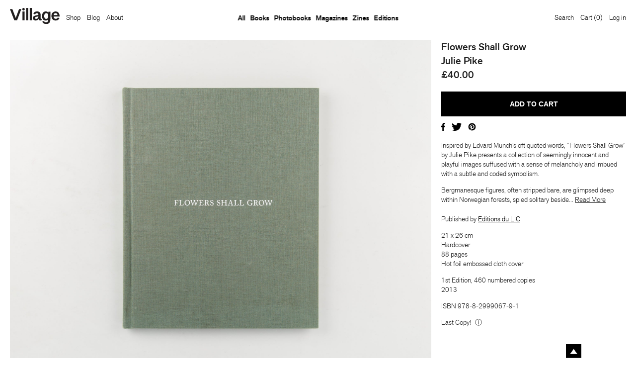

--- FILE ---
content_type: text/html; charset=utf-8
request_url: https://villagebooks.co/products/flowers-shall-grow
body_size: 16725
content:
<!doctype html>
<!-- Village 2.0, site by Catalogue, www.thisiscatalogue.co.uk -->
<!--[if lt IE 7]> <html class="no-js lt-ie9 lt-ie8 lt-ie7" lang="en"> <![endif]-->
<!--[if IE 7]>    <html class="no-js lt-ie9 lt-ie8" lang="en"> <![endif]-->
<!--[if IE 8]>    <html class="no-js lt-ie9" lang="en"> <![endif]-->
<!--[if gt IE 8]><!--> <html class="no-js" lang="en"> <!--<![endif]-->
<head>

	<meta charset="utf-8">

	<meta http-equiv="X-UA-Compatible" content="IE=edge,chrome=1">

	<!-- Define Page Title -->
	
	

	<title>Flowers Shall Grow by Julie Pike | Village. Leeds, UK</title>
	<meta property="og:site_name" content=Village. Leeds, UK />
	<meta property="og:type" content="website" />
	<meta property="og:locale" content="en_GB" />
	
		<meta property="og:url" content="https://villagebooks.co/products/flowers-shall-grow"/>
		<link rel="canonical" href="https://villagebooks.co/products/flowers-shall-grow" />
	

	<meta property="og:title" content="Flowers Shall Grow by Julie Pike | Village. Leeds, UK" />

	<!-- If we're on a product page or a blog post, output the first 160 characters of it's description / article -->
	
		<meta name="description" content="Inspired by Edvard Munch’s oft quoted words, “Flowers Shall Grow” by Julie Pike presents a collection of seemingly innocent and playful images suffused with a sense of melancholy and imbued with a subtle and coded symbolism. Bergmanesque figures, often stripped bare, are glimpsed deep within Norwegian forests, spied so">
		<meta property="og:description" content="Inspired by Edvard Munch’s oft quoted words, “Flowers Shall Grow” by Julie Pike presents a collection of seemingly innocent and playful images suffused with a sense of melancholy and imbued with a subtle and coded symbolism. Bergmanesque figures, often stripped bare, are glimpsed deep within Norwegian forests, spied so">
	

	<!-- If product page, output that products tags as the META tags, otherwise use normal ones -->
	
		<meta name="keywords" content="book, editions du lic, julie pike, female gaze, nude, nudity, out of print, portrait, rare, " />
	

	<!--Social Images-->
	
		
			
			
		
			
				<meta property="og:image" content="http://villagebooks.co/cdn/shop/products/Flowers_shall_Grow-3_1024x1024.jpg?v=1537544646"/>
				<meta property="og:image:secure_url" content="https://villagebooks.co/cdn/shop/products/Flowers_shall_Grow-3_1024x1024.jpg?v=1537544646"/>
				<meta property="og:image:type" content="image/jpeg" />
				<meta property="og:image:width" content="1024" />
				<meta property="og:image:height" content="819" />
			
		
			
				<meta property="og:image" content="http://villagebooks.co/cdn/shop/products/Flowers_shall_Grow-1_1024x1024.jpg?v=1537544646"/>
				<meta property="og:image:secure_url" content="https://villagebooks.co/cdn/shop/products/Flowers_shall_Grow-1_1024x1024.jpg?v=1537544646"/>
				<meta property="og:image:type" content="image/jpeg" />
				<meta property="og:image:width" content="1024" />
				<meta property="og:image:height" content="819" />
			
		
			
				<meta property="og:image" content="http://villagebooks.co/cdn/shop/products/Flowers_shall_Grow-4_1024x1024.jpg?v=1537544646"/>
				<meta property="og:image:secure_url" content="https://villagebooks.co/cdn/shop/products/Flowers_shall_Grow-4_1024x1024.jpg?v=1537544646"/>
				<meta property="og:image:type" content="image/jpeg" />
				<meta property="og:image:width" content="1024" />
				<meta property="og:image:height" content="819" />
			
		
			
				<meta property="og:image" content="http://villagebooks.co/cdn/shop/products/Flowers_shall_Grow-5_1024x1024.jpg?v=1537544646"/>
				<meta property="og:image:secure_url" content="https://villagebooks.co/cdn/shop/products/Flowers_shall_Grow-5_1024x1024.jpg?v=1537544646"/>
				<meta property="og:image:type" content="image/jpeg" />
				<meta property="og:image:width" content="1024" />
				<meta property="og:image:height" content="819" />
			
		
			
				<meta property="og:image" content="http://villagebooks.co/cdn/shop/products/Flowers_shall_Grow-6_1024x1024.jpg?v=1537544646"/>
				<meta property="og:image:secure_url" content="https://villagebooks.co/cdn/shop/products/Flowers_shall_Grow-6_1024x1024.jpg?v=1537544646"/>
				<meta property="og:image:type" content="image/jpeg" />
				<meta property="og:image:width" content="1024" />
				<meta property="og:image:height" content="819" />
			
		
			
				<meta property="og:image" content="http://villagebooks.co/cdn/shop/products/Flowers_shall_Grow-7_1024x1024.jpg?v=1537544646"/>
				<meta property="og:image:secure_url" content="https://villagebooks.co/cdn/shop/products/Flowers_shall_Grow-7_1024x1024.jpg?v=1537544646"/>
				<meta property="og:image:type" content="image/jpeg" />
				<meta property="og:image:width" content="1024" />
				<meta property="og:image:height" content="819" />
			
		
			
				<meta property="og:image" content="http://villagebooks.co/cdn/shop/products/Flowers_shall_Grow-8_1024x1024.jpg?v=1537544646"/>
				<meta property="og:image:secure_url" content="https://villagebooks.co/cdn/shop/products/Flowers_shall_Grow-8_1024x1024.jpg?v=1537544646"/>
				<meta property="og:image:type" content="image/jpeg" />
				<meta property="og:image:width" content="1024" />
				<meta property="og:image:height" content="819" />
			
		
			
				<meta property="og:image" content="http://villagebooks.co/cdn/shop/products/Flowers_shall_Grow-9_1024x1024.jpg?v=1537544646"/>
				<meta property="og:image:secure_url" content="https://villagebooks.co/cdn/shop/products/Flowers_shall_Grow-9_1024x1024.jpg?v=1537544646"/>
				<meta property="og:image:type" content="image/jpeg" />
				<meta property="og:image:width" content="1024" />
				<meta property="og:image:height" content="819" />
			
		
	

	<!-- Mobile viewport optimized: h5bp.com/viewport -->
	<meta name="viewport" content="width=device-width, initial-scale=1, user-scalable=no">

	<!--Favicons-->
	<link rel="apple-touch-icon-precomposed" sizes="114x114" href="//villagebooks.co/cdn/shop/t/4/assets/apple-touch-icon-114x114-precomposed.png?v=57279727591719448751493213884">
	<link rel="apple-touch-icon-precomposed" sizes="72x72" href="//villagebooks.co/cdn/shop/t/4/assets/apple-touch-icon-72x72-precomposed.png?v=30072357412846992771493213884">
    <link rel="apple-touch-icon-precomposed" sizes="57x57" href="//villagebooks.co/cdn/shop/t/4/assets/apple-touch-icon-57x57-precomposed.png?v=13086438961169867261493213884">
	<link rel="apple-touch-icon" href="//villagebooks.co/cdn/shop/t/4/assets/apple-touch-icon.png?v=176390978290585556631493213885" type="image/png">
	<link rel="shortcut icon" href="//villagebooks.co/cdn/shop/t/4/assets/favicon.png?v=37737038875207764471493213887" type="image/png" />

	<link href="//villagebooks.co/cdn/shop/t/4/assets/style.css?v=64979994254403738811493213893" rel="stylesheet" type="text/css" media="all" />
	<link href="//villagebooks.co/cdn/shop/t/4/assets/village.css?v=66405107761208112631598031016" rel="stylesheet" type="text/css" media="all" />

	<!-- More ideas for your <head> here: h5bp.com/d/head-Tips -->

	<!-- All JavaScript at the bottom, except this Modernizr build.
	Modernizr enables HTML5 elements & feature detects for optimal performance.
	Create your own custom Modernizr build: www.modernizr.com/download/ -->
	<script src="//ajax.googleapis.com/ajax/libs/jquery/1.9.1/jquery.min.js" type="text/javascript"></script>
	<script src="//villagebooks.co/cdn/shop/t/4/assets/modernizr-2.5.3.min.js?v=4489257370694278461493213891" type="text/javascript"></script>

	<!--RSS feeds-->
	<link rel="alternate" type="application/rss+xml" title="Gallery Feed" href="https://village-bookstore.myshopify.com/blogs/news.atom" />
	<link rel="alternate" type="application/rss+xml" title="Products Feed" href="https://village-bookstore.myshopify.com/collections/all.atom" />

	<!--Site Map-->
	<link rel="sitemap" type="application/xml" title="Sitemap" href="/sitemap.xml" />

  	<!-- Global site tag (gtag.js) - Google Ads: 975297004 -->
    <script async src="https://www.googletagmanager.com/gtag/js?id=AW-975297004"></script>
    <script>
      window.dataLayer = window.dataLayer || [];
      function gtag(){dataLayer.push(arguments);}
      gtag('js', new Date());

      gtag('config', 'AW-975297004');
    </script>

    <!-- Global site tag (gtag.js) - Google Analytics -->
    <script async src="https://www.googletagmanager.com/gtag/js?id=G-XB2KBFV1QB"></script>
    <script>
      window.dataLayer = window.dataLayer || [];
      function gtag(){dataLayer.push(arguments);}
      gtag('js', new Date());

      gtag('config', 'G-XB2KBFV1QB');
    </script>

	<script>window.performance && window.performance.mark && window.performance.mark('shopify.content_for_header.start');</script><meta id="shopify-digital-wallet" name="shopify-digital-wallet" content="/10223793/digital_wallets/dialog">
<meta name="shopify-checkout-api-token" content="181e734791430d98d312f2a5643a9640">
<meta id="in-context-paypal-metadata" data-shop-id="10223793" data-venmo-supported="false" data-environment="production" data-locale="en_US" data-paypal-v4="true" data-currency="GBP">
<link rel="alternate" type="application/json+oembed" href="https://villagebooks.co/products/flowers-shall-grow.oembed">
<script async="async" src="/checkouts/internal/preloads.js?locale=en-GB"></script>
<link rel="preconnect" href="https://shop.app" crossorigin="anonymous">
<script async="async" src="https://shop.app/checkouts/internal/preloads.js?locale=en-GB&shop_id=10223793" crossorigin="anonymous"></script>
<script id="apple-pay-shop-capabilities" type="application/json">{"shopId":10223793,"countryCode":"GB","currencyCode":"GBP","merchantCapabilities":["supports3DS"],"merchantId":"gid:\/\/shopify\/Shop\/10223793","merchantName":"Village","requiredBillingContactFields":["postalAddress","email","phone"],"requiredShippingContactFields":["postalAddress","email","phone"],"shippingType":"shipping","supportedNetworks":["visa","maestro","masterCard","amex","discover","elo"],"total":{"type":"pending","label":"Village","amount":"1.00"},"shopifyPaymentsEnabled":true,"supportsSubscriptions":true}</script>
<script id="shopify-features" type="application/json">{"accessToken":"181e734791430d98d312f2a5643a9640","betas":["rich-media-storefront-analytics"],"domain":"villagebooks.co","predictiveSearch":true,"shopId":10223793,"locale":"en"}</script>
<script>var Shopify = Shopify || {};
Shopify.shop = "village-bookstore.myshopify.com";
Shopify.locale = "en";
Shopify.currency = {"active":"GBP","rate":"1.0"};
Shopify.country = "GB";
Shopify.theme = {"name":"Village","id":183096328,"schema_name":null,"schema_version":null,"theme_store_id":null,"role":"main"};
Shopify.theme.handle = "null";
Shopify.theme.style = {"id":null,"handle":null};
Shopify.cdnHost = "villagebooks.co/cdn";
Shopify.routes = Shopify.routes || {};
Shopify.routes.root = "/";</script>
<script type="module">!function(o){(o.Shopify=o.Shopify||{}).modules=!0}(window);</script>
<script>!function(o){function n(){var o=[];function n(){o.push(Array.prototype.slice.apply(arguments))}return n.q=o,n}var t=o.Shopify=o.Shopify||{};t.loadFeatures=n(),t.autoloadFeatures=n()}(window);</script>
<script>
  window.ShopifyPay = window.ShopifyPay || {};
  window.ShopifyPay.apiHost = "shop.app\/pay";
  window.ShopifyPay.redirectState = null;
</script>
<script id="shop-js-analytics" type="application/json">{"pageType":"product"}</script>
<script defer="defer" async type="module" src="//villagebooks.co/cdn/shopifycloud/shop-js/modules/v2/client.init-shop-cart-sync_BT-GjEfc.en.esm.js"></script>
<script defer="defer" async type="module" src="//villagebooks.co/cdn/shopifycloud/shop-js/modules/v2/chunk.common_D58fp_Oc.esm.js"></script>
<script defer="defer" async type="module" src="//villagebooks.co/cdn/shopifycloud/shop-js/modules/v2/chunk.modal_xMitdFEc.esm.js"></script>
<script type="module">
  await import("//villagebooks.co/cdn/shopifycloud/shop-js/modules/v2/client.init-shop-cart-sync_BT-GjEfc.en.esm.js");
await import("//villagebooks.co/cdn/shopifycloud/shop-js/modules/v2/chunk.common_D58fp_Oc.esm.js");
await import("//villagebooks.co/cdn/shopifycloud/shop-js/modules/v2/chunk.modal_xMitdFEc.esm.js");

  window.Shopify.SignInWithShop?.initShopCartSync?.({"fedCMEnabled":true,"windoidEnabled":true});

</script>
<script>
  window.Shopify = window.Shopify || {};
  if (!window.Shopify.featureAssets) window.Shopify.featureAssets = {};
  window.Shopify.featureAssets['shop-js'] = {"shop-cart-sync":["modules/v2/client.shop-cart-sync_DZOKe7Ll.en.esm.js","modules/v2/chunk.common_D58fp_Oc.esm.js","modules/v2/chunk.modal_xMitdFEc.esm.js"],"init-fed-cm":["modules/v2/client.init-fed-cm_B6oLuCjv.en.esm.js","modules/v2/chunk.common_D58fp_Oc.esm.js","modules/v2/chunk.modal_xMitdFEc.esm.js"],"shop-cash-offers":["modules/v2/client.shop-cash-offers_D2sdYoxE.en.esm.js","modules/v2/chunk.common_D58fp_Oc.esm.js","modules/v2/chunk.modal_xMitdFEc.esm.js"],"shop-login-button":["modules/v2/client.shop-login-button_QeVjl5Y3.en.esm.js","modules/v2/chunk.common_D58fp_Oc.esm.js","modules/v2/chunk.modal_xMitdFEc.esm.js"],"pay-button":["modules/v2/client.pay-button_DXTOsIq6.en.esm.js","modules/v2/chunk.common_D58fp_Oc.esm.js","modules/v2/chunk.modal_xMitdFEc.esm.js"],"shop-button":["modules/v2/client.shop-button_DQZHx9pm.en.esm.js","modules/v2/chunk.common_D58fp_Oc.esm.js","modules/v2/chunk.modal_xMitdFEc.esm.js"],"avatar":["modules/v2/client.avatar_BTnouDA3.en.esm.js"],"init-windoid":["modules/v2/client.init-windoid_CR1B-cfM.en.esm.js","modules/v2/chunk.common_D58fp_Oc.esm.js","modules/v2/chunk.modal_xMitdFEc.esm.js"],"init-shop-for-new-customer-accounts":["modules/v2/client.init-shop-for-new-customer-accounts_C_vY_xzh.en.esm.js","modules/v2/client.shop-login-button_QeVjl5Y3.en.esm.js","modules/v2/chunk.common_D58fp_Oc.esm.js","modules/v2/chunk.modal_xMitdFEc.esm.js"],"init-shop-email-lookup-coordinator":["modules/v2/client.init-shop-email-lookup-coordinator_BI7n9ZSv.en.esm.js","modules/v2/chunk.common_D58fp_Oc.esm.js","modules/v2/chunk.modal_xMitdFEc.esm.js"],"init-shop-cart-sync":["modules/v2/client.init-shop-cart-sync_BT-GjEfc.en.esm.js","modules/v2/chunk.common_D58fp_Oc.esm.js","modules/v2/chunk.modal_xMitdFEc.esm.js"],"shop-toast-manager":["modules/v2/client.shop-toast-manager_DiYdP3xc.en.esm.js","modules/v2/chunk.common_D58fp_Oc.esm.js","modules/v2/chunk.modal_xMitdFEc.esm.js"],"init-customer-accounts":["modules/v2/client.init-customer-accounts_D9ZNqS-Q.en.esm.js","modules/v2/client.shop-login-button_QeVjl5Y3.en.esm.js","modules/v2/chunk.common_D58fp_Oc.esm.js","modules/v2/chunk.modal_xMitdFEc.esm.js"],"init-customer-accounts-sign-up":["modules/v2/client.init-customer-accounts-sign-up_iGw4briv.en.esm.js","modules/v2/client.shop-login-button_QeVjl5Y3.en.esm.js","modules/v2/chunk.common_D58fp_Oc.esm.js","modules/v2/chunk.modal_xMitdFEc.esm.js"],"shop-follow-button":["modules/v2/client.shop-follow-button_CqMgW2wH.en.esm.js","modules/v2/chunk.common_D58fp_Oc.esm.js","modules/v2/chunk.modal_xMitdFEc.esm.js"],"checkout-modal":["modules/v2/client.checkout-modal_xHeaAweL.en.esm.js","modules/v2/chunk.common_D58fp_Oc.esm.js","modules/v2/chunk.modal_xMitdFEc.esm.js"],"shop-login":["modules/v2/client.shop-login_D91U-Q7h.en.esm.js","modules/v2/chunk.common_D58fp_Oc.esm.js","modules/v2/chunk.modal_xMitdFEc.esm.js"],"lead-capture":["modules/v2/client.lead-capture_BJmE1dJe.en.esm.js","modules/v2/chunk.common_D58fp_Oc.esm.js","modules/v2/chunk.modal_xMitdFEc.esm.js"],"payment-terms":["modules/v2/client.payment-terms_Ci9AEqFq.en.esm.js","modules/v2/chunk.common_D58fp_Oc.esm.js","modules/v2/chunk.modal_xMitdFEc.esm.js"]};
</script>
<script>(function() {
  var isLoaded = false;
  function asyncLoad() {
    if (isLoaded) return;
    isLoaded = true;
    var urls = ["\/\/s3.amazonaws.com\/booster-eu-cookie\/village-bookstore.myshopify.com\/booster_eu_cookie.js?shop=village-bookstore.myshopify.com","https:\/\/chimpstatic.com\/mcjs-connected\/js\/users\/f736242da97c3fad0cbd4cfb0\/5fba826ad3ee15ac3d2dfb211.js?shop=village-bookstore.myshopify.com","https:\/\/sales-pop.carecart.io\/lib\/salesnotifier.js?shop=village-bookstore.myshopify.com"];
    for (var i = 0; i < urls.length; i++) {
      var s = document.createElement('script');
      s.type = 'text/javascript';
      s.async = true;
      s.src = urls[i];
      var x = document.getElementsByTagName('script')[0];
      x.parentNode.insertBefore(s, x);
    }
  };
  if(window.attachEvent) {
    window.attachEvent('onload', asyncLoad);
  } else {
    window.addEventListener('load', asyncLoad, false);
  }
})();</script>
<script id="__st">var __st={"a":10223793,"offset":0,"reqid":"765d1a12-ac2e-4276-96d7-8bd49ec41135-1769201420","pageurl":"villagebooks.co\/products\/flowers-shall-grow","u":"334dd44389e6","p":"product","rtyp":"product","rid":4240515140};</script>
<script>window.ShopifyPaypalV4VisibilityTracking = true;</script>
<script id="captcha-bootstrap">!function(){'use strict';const t='contact',e='account',n='new_comment',o=[[t,t],['blogs',n],['comments',n],[t,'customer']],c=[[e,'customer_login'],[e,'guest_login'],[e,'recover_customer_password'],[e,'create_customer']],r=t=>t.map((([t,e])=>`form[action*='/${t}']:not([data-nocaptcha='true']) input[name='form_type'][value='${e}']`)).join(','),a=t=>()=>t?[...document.querySelectorAll(t)].map((t=>t.form)):[];function s(){const t=[...o],e=r(t);return a(e)}const i='password',u='form_key',d=['recaptcha-v3-token','g-recaptcha-response','h-captcha-response',i],f=()=>{try{return window.sessionStorage}catch{return}},m='__shopify_v',_=t=>t.elements[u];function p(t,e,n=!1){try{const o=window.sessionStorage,c=JSON.parse(o.getItem(e)),{data:r}=function(t){const{data:e,action:n}=t;return t[m]||n?{data:e,action:n}:{data:t,action:n}}(c);for(const[e,n]of Object.entries(r))t.elements[e]&&(t.elements[e].value=n);n&&o.removeItem(e)}catch(o){console.error('form repopulation failed',{error:o})}}const l='form_type',E='cptcha';function T(t){t.dataset[E]=!0}const w=window,h=w.document,L='Shopify',v='ce_forms',y='captcha';let A=!1;((t,e)=>{const n=(g='f06e6c50-85a8-45c8-87d0-21a2b65856fe',I='https://cdn.shopify.com/shopifycloud/storefront-forms-hcaptcha/ce_storefront_forms_captcha_hcaptcha.v1.5.2.iife.js',D={infoText:'Protected by hCaptcha',privacyText:'Privacy',termsText:'Terms'},(t,e,n)=>{const o=w[L][v],c=o.bindForm;if(c)return c(t,g,e,D).then(n);var r;o.q.push([[t,g,e,D],n]),r=I,A||(h.body.append(Object.assign(h.createElement('script'),{id:'captcha-provider',async:!0,src:r})),A=!0)});var g,I,D;w[L]=w[L]||{},w[L][v]=w[L][v]||{},w[L][v].q=[],w[L][y]=w[L][y]||{},w[L][y].protect=function(t,e){n(t,void 0,e),T(t)},Object.freeze(w[L][y]),function(t,e,n,w,h,L){const[v,y,A,g]=function(t,e,n){const i=e?o:[],u=t?c:[],d=[...i,...u],f=r(d),m=r(i),_=r(d.filter((([t,e])=>n.includes(e))));return[a(f),a(m),a(_),s()]}(w,h,L),I=t=>{const e=t.target;return e instanceof HTMLFormElement?e:e&&e.form},D=t=>v().includes(t);t.addEventListener('submit',(t=>{const e=I(t);if(!e)return;const n=D(e)&&!e.dataset.hcaptchaBound&&!e.dataset.recaptchaBound,o=_(e),c=g().includes(e)&&(!o||!o.value);(n||c)&&t.preventDefault(),c&&!n&&(function(t){try{if(!f())return;!function(t){const e=f();if(!e)return;const n=_(t);if(!n)return;const o=n.value;o&&e.removeItem(o)}(t);const e=Array.from(Array(32),(()=>Math.random().toString(36)[2])).join('');!function(t,e){_(t)||t.append(Object.assign(document.createElement('input'),{type:'hidden',name:u})),t.elements[u].value=e}(t,e),function(t,e){const n=f();if(!n)return;const o=[...t.querySelectorAll(`input[type='${i}']`)].map((({name:t})=>t)),c=[...d,...o],r={};for(const[a,s]of new FormData(t).entries())c.includes(a)||(r[a]=s);n.setItem(e,JSON.stringify({[m]:1,action:t.action,data:r}))}(t,e)}catch(e){console.error('failed to persist form',e)}}(e),e.submit())}));const S=(t,e)=>{t&&!t.dataset[E]&&(n(t,e.some((e=>e===t))),T(t))};for(const o of['focusin','change'])t.addEventListener(o,(t=>{const e=I(t);D(e)&&S(e,y())}));const B=e.get('form_key'),M=e.get(l),P=B&&M;t.addEventListener('DOMContentLoaded',(()=>{const t=y();if(P)for(const e of t)e.elements[l].value===M&&p(e,B);[...new Set([...A(),...v().filter((t=>'true'===t.dataset.shopifyCaptcha))])].forEach((e=>S(e,t)))}))}(h,new URLSearchParams(w.location.search),n,t,e,['guest_login'])})(!0,!0)}();</script>
<script integrity="sha256-4kQ18oKyAcykRKYeNunJcIwy7WH5gtpwJnB7kiuLZ1E=" data-source-attribution="shopify.loadfeatures" defer="defer" src="//villagebooks.co/cdn/shopifycloud/storefront/assets/storefront/load_feature-a0a9edcb.js" crossorigin="anonymous"></script>
<script crossorigin="anonymous" defer="defer" src="//villagebooks.co/cdn/shopifycloud/storefront/assets/shopify_pay/storefront-65b4c6d7.js?v=20250812"></script>
<script data-source-attribution="shopify.dynamic_checkout.dynamic.init">var Shopify=Shopify||{};Shopify.PaymentButton=Shopify.PaymentButton||{isStorefrontPortableWallets:!0,init:function(){window.Shopify.PaymentButton.init=function(){};var t=document.createElement("script");t.src="https://villagebooks.co/cdn/shopifycloud/portable-wallets/latest/portable-wallets.en.js",t.type="module",document.head.appendChild(t)}};
</script>
<script data-source-attribution="shopify.dynamic_checkout.buyer_consent">
  function portableWalletsHideBuyerConsent(e){var t=document.getElementById("shopify-buyer-consent"),n=document.getElementById("shopify-subscription-policy-button");t&&n&&(t.classList.add("hidden"),t.setAttribute("aria-hidden","true"),n.removeEventListener("click",e))}function portableWalletsShowBuyerConsent(e){var t=document.getElementById("shopify-buyer-consent"),n=document.getElementById("shopify-subscription-policy-button");t&&n&&(t.classList.remove("hidden"),t.removeAttribute("aria-hidden"),n.addEventListener("click",e))}window.Shopify?.PaymentButton&&(window.Shopify.PaymentButton.hideBuyerConsent=portableWalletsHideBuyerConsent,window.Shopify.PaymentButton.showBuyerConsent=portableWalletsShowBuyerConsent);
</script>
<script data-source-attribution="shopify.dynamic_checkout.cart.bootstrap">document.addEventListener("DOMContentLoaded",(function(){function t(){return document.querySelector("shopify-accelerated-checkout-cart, shopify-accelerated-checkout")}if(t())Shopify.PaymentButton.init();else{new MutationObserver((function(e,n){t()&&(Shopify.PaymentButton.init(),n.disconnect())})).observe(document.body,{childList:!0,subtree:!0})}}));
</script>
<link id="shopify-accelerated-checkout-styles" rel="stylesheet" media="screen" href="https://villagebooks.co/cdn/shopifycloud/portable-wallets/latest/accelerated-checkout-backwards-compat.css" crossorigin="anonymous">
<style id="shopify-accelerated-checkout-cart">
        #shopify-buyer-consent {
  margin-top: 1em;
  display: inline-block;
  width: 100%;
}

#shopify-buyer-consent.hidden {
  display: none;
}

#shopify-subscription-policy-button {
  background: none;
  border: none;
  padding: 0;
  text-decoration: underline;
  font-size: inherit;
  cursor: pointer;
}

#shopify-subscription-policy-button::before {
  box-shadow: none;
}

      </style>
<script id="sections-script" data-sections="product-recommendations" defer="defer" src="//villagebooks.co/cdn/shop/t/4/compiled_assets/scripts.js?v=12490"></script>
<script>window.performance && window.performance.mark && window.performance.mark('shopify.content_for_header.end');</script>

<script src="https://cdn.shopify.com/extensions/8d2c31d3-a828-4daf-820f-80b7f8e01c39/nova-eu-cookie-bar-gdpr-4/assets/nova-cookie-app-embed.js" type="text/javascript" defer="defer"></script>
<link href="https://cdn.shopify.com/extensions/8d2c31d3-a828-4daf-820f-80b7f8e01c39/nova-eu-cookie-bar-gdpr-4/assets/nova-cookie.css" rel="stylesheet" type="text/css" media="all">
<link href="https://monorail-edge.shopifysvc.com" rel="dns-prefetch">
<script>(function(){if ("sendBeacon" in navigator && "performance" in window) {try {var session_token_from_headers = performance.getEntriesByType('navigation')[0].serverTiming.find(x => x.name == '_s').description;} catch {var session_token_from_headers = undefined;}var session_cookie_matches = document.cookie.match(/_shopify_s=([^;]*)/);var session_token_from_cookie = session_cookie_matches && session_cookie_matches.length === 2 ? session_cookie_matches[1] : "";var session_token = session_token_from_headers || session_token_from_cookie || "";function handle_abandonment_event(e) {var entries = performance.getEntries().filter(function(entry) {return /monorail-edge.shopifysvc.com/.test(entry.name);});if (!window.abandonment_tracked && entries.length === 0) {window.abandonment_tracked = true;var currentMs = Date.now();var navigation_start = performance.timing.navigationStart;var payload = {shop_id: 10223793,url: window.location.href,navigation_start,duration: currentMs - navigation_start,session_token,page_type: "product"};window.navigator.sendBeacon("https://monorail-edge.shopifysvc.com/v1/produce", JSON.stringify({schema_id: "online_store_buyer_site_abandonment/1.1",payload: payload,metadata: {event_created_at_ms: currentMs,event_sent_at_ms: currentMs}}));}}window.addEventListener('pagehide', handle_abandonment_event);}}());</script>
<script id="web-pixels-manager-setup">(function e(e,d,r,n,o){if(void 0===o&&(o={}),!Boolean(null===(a=null===(i=window.Shopify)||void 0===i?void 0:i.analytics)||void 0===a?void 0:a.replayQueue)){var i,a;window.Shopify=window.Shopify||{};var t=window.Shopify;t.analytics=t.analytics||{};var s=t.analytics;s.replayQueue=[],s.publish=function(e,d,r){return s.replayQueue.push([e,d,r]),!0};try{self.performance.mark("wpm:start")}catch(e){}var l=function(){var e={modern:/Edge?\/(1{2}[4-9]|1[2-9]\d|[2-9]\d{2}|\d{4,})\.\d+(\.\d+|)|Firefox\/(1{2}[4-9]|1[2-9]\d|[2-9]\d{2}|\d{4,})\.\d+(\.\d+|)|Chrom(ium|e)\/(9{2}|\d{3,})\.\d+(\.\d+|)|(Maci|X1{2}).+ Version\/(15\.\d+|(1[6-9]|[2-9]\d|\d{3,})\.\d+)([,.]\d+|)( \(\w+\)|)( Mobile\/\w+|) Safari\/|Chrome.+OPR\/(9{2}|\d{3,})\.\d+\.\d+|(CPU[ +]OS|iPhone[ +]OS|CPU[ +]iPhone|CPU IPhone OS|CPU iPad OS)[ +]+(15[._]\d+|(1[6-9]|[2-9]\d|\d{3,})[._]\d+)([._]\d+|)|Android:?[ /-](13[3-9]|1[4-9]\d|[2-9]\d{2}|\d{4,})(\.\d+|)(\.\d+|)|Android.+Firefox\/(13[5-9]|1[4-9]\d|[2-9]\d{2}|\d{4,})\.\d+(\.\d+|)|Android.+Chrom(ium|e)\/(13[3-9]|1[4-9]\d|[2-9]\d{2}|\d{4,})\.\d+(\.\d+|)|SamsungBrowser\/([2-9]\d|\d{3,})\.\d+/,legacy:/Edge?\/(1[6-9]|[2-9]\d|\d{3,})\.\d+(\.\d+|)|Firefox\/(5[4-9]|[6-9]\d|\d{3,})\.\d+(\.\d+|)|Chrom(ium|e)\/(5[1-9]|[6-9]\d|\d{3,})\.\d+(\.\d+|)([\d.]+$|.*Safari\/(?![\d.]+ Edge\/[\d.]+$))|(Maci|X1{2}).+ Version\/(10\.\d+|(1[1-9]|[2-9]\d|\d{3,})\.\d+)([,.]\d+|)( \(\w+\)|)( Mobile\/\w+|) Safari\/|Chrome.+OPR\/(3[89]|[4-9]\d|\d{3,})\.\d+\.\d+|(CPU[ +]OS|iPhone[ +]OS|CPU[ +]iPhone|CPU IPhone OS|CPU iPad OS)[ +]+(10[._]\d+|(1[1-9]|[2-9]\d|\d{3,})[._]\d+)([._]\d+|)|Android:?[ /-](13[3-9]|1[4-9]\d|[2-9]\d{2}|\d{4,})(\.\d+|)(\.\d+|)|Mobile Safari.+OPR\/([89]\d|\d{3,})\.\d+\.\d+|Android.+Firefox\/(13[5-9]|1[4-9]\d|[2-9]\d{2}|\d{4,})\.\d+(\.\d+|)|Android.+Chrom(ium|e)\/(13[3-9]|1[4-9]\d|[2-9]\d{2}|\d{4,})\.\d+(\.\d+|)|Android.+(UC? ?Browser|UCWEB|U3)[ /]?(15\.([5-9]|\d{2,})|(1[6-9]|[2-9]\d|\d{3,})\.\d+)\.\d+|SamsungBrowser\/(5\.\d+|([6-9]|\d{2,})\.\d+)|Android.+MQ{2}Browser\/(14(\.(9|\d{2,})|)|(1[5-9]|[2-9]\d|\d{3,})(\.\d+|))(\.\d+|)|K[Aa][Ii]OS\/(3\.\d+|([4-9]|\d{2,})\.\d+)(\.\d+|)/},d=e.modern,r=e.legacy,n=navigator.userAgent;return n.match(d)?"modern":n.match(r)?"legacy":"unknown"}(),u="modern"===l?"modern":"legacy",c=(null!=n?n:{modern:"",legacy:""})[u],f=function(e){return[e.baseUrl,"/wpm","/b",e.hashVersion,"modern"===e.buildTarget?"m":"l",".js"].join("")}({baseUrl:d,hashVersion:r,buildTarget:u}),m=function(e){var d=e.version,r=e.bundleTarget,n=e.surface,o=e.pageUrl,i=e.monorailEndpoint;return{emit:function(e){var a=e.status,t=e.errorMsg,s=(new Date).getTime(),l=JSON.stringify({metadata:{event_sent_at_ms:s},events:[{schema_id:"web_pixels_manager_load/3.1",payload:{version:d,bundle_target:r,page_url:o,status:a,surface:n,error_msg:t},metadata:{event_created_at_ms:s}}]});if(!i)return console&&console.warn&&console.warn("[Web Pixels Manager] No Monorail endpoint provided, skipping logging."),!1;try{return self.navigator.sendBeacon.bind(self.navigator)(i,l)}catch(e){}var u=new XMLHttpRequest;try{return u.open("POST",i,!0),u.setRequestHeader("Content-Type","text/plain"),u.send(l),!0}catch(e){return console&&console.warn&&console.warn("[Web Pixels Manager] Got an unhandled error while logging to Monorail."),!1}}}}({version:r,bundleTarget:l,surface:e.surface,pageUrl:self.location.href,monorailEndpoint:e.monorailEndpoint});try{o.browserTarget=l,function(e){var d=e.src,r=e.async,n=void 0===r||r,o=e.onload,i=e.onerror,a=e.sri,t=e.scriptDataAttributes,s=void 0===t?{}:t,l=document.createElement("script"),u=document.querySelector("head"),c=document.querySelector("body");if(l.async=n,l.src=d,a&&(l.integrity=a,l.crossOrigin="anonymous"),s)for(var f in s)if(Object.prototype.hasOwnProperty.call(s,f))try{l.dataset[f]=s[f]}catch(e){}if(o&&l.addEventListener("load",o),i&&l.addEventListener("error",i),u)u.appendChild(l);else{if(!c)throw new Error("Did not find a head or body element to append the script");c.appendChild(l)}}({src:f,async:!0,onload:function(){if(!function(){var e,d;return Boolean(null===(d=null===(e=window.Shopify)||void 0===e?void 0:e.analytics)||void 0===d?void 0:d.initialized)}()){var d=window.webPixelsManager.init(e)||void 0;if(d){var r=window.Shopify.analytics;r.replayQueue.forEach((function(e){var r=e[0],n=e[1],o=e[2];d.publishCustomEvent(r,n,o)})),r.replayQueue=[],r.publish=d.publishCustomEvent,r.visitor=d.visitor,r.initialized=!0}}},onerror:function(){return m.emit({status:"failed",errorMsg:"".concat(f," has failed to load")})},sri:function(e){var d=/^sha384-[A-Za-z0-9+/=]+$/;return"string"==typeof e&&d.test(e)}(c)?c:"",scriptDataAttributes:o}),m.emit({status:"loading"})}catch(e){m.emit({status:"failed",errorMsg:(null==e?void 0:e.message)||"Unknown error"})}}})({shopId: 10223793,storefrontBaseUrl: "https://villagebooks.co",extensionsBaseUrl: "https://extensions.shopifycdn.com/cdn/shopifycloud/web-pixels-manager",monorailEndpoint: "https://monorail-edge.shopifysvc.com/unstable/produce_batch",surface: "storefront-renderer",enabledBetaFlags: ["2dca8a86"],webPixelsConfigList: [{"id":"146833690","eventPayloadVersion":"v1","runtimeContext":"LAX","scriptVersion":"1","type":"CUSTOM","privacyPurposes":["ANALYTICS"],"name":"Google Analytics tag (migrated)"},{"id":"shopify-app-pixel","configuration":"{}","eventPayloadVersion":"v1","runtimeContext":"STRICT","scriptVersion":"0450","apiClientId":"shopify-pixel","type":"APP","privacyPurposes":["ANALYTICS","MARKETING"]},{"id":"shopify-custom-pixel","eventPayloadVersion":"v1","runtimeContext":"LAX","scriptVersion":"0450","apiClientId":"shopify-pixel","type":"CUSTOM","privacyPurposes":["ANALYTICS","MARKETING"]}],isMerchantRequest: false,initData: {"shop":{"name":"Village","paymentSettings":{"currencyCode":"GBP"},"myshopifyDomain":"village-bookstore.myshopify.com","countryCode":"GB","storefrontUrl":"https:\/\/villagebooks.co"},"customer":null,"cart":null,"checkout":null,"productVariants":[{"price":{"amount":40.0,"currencyCode":"GBP"},"product":{"title":"Flowers Shall Grow","vendor":"Editions du LIC","id":"4240515140","untranslatedTitle":"Flowers Shall Grow","url":"\/products\/flowers-shall-grow","type":"Book"},"id":"13827612740","image":{"src":"\/\/villagebooks.co\/cdn\/shop\/products\/Flowers_shall_Grow-2.jpg?v=1537544646"},"sku":"9788299906791","title":"Default Title","untranslatedTitle":"Default Title"}],"purchasingCompany":null},},"https://villagebooks.co/cdn","fcfee988w5aeb613cpc8e4bc33m6693e112",{"modern":"","legacy":""},{"shopId":"10223793","storefrontBaseUrl":"https:\/\/villagebooks.co","extensionBaseUrl":"https:\/\/extensions.shopifycdn.com\/cdn\/shopifycloud\/web-pixels-manager","surface":"storefront-renderer","enabledBetaFlags":"[\"2dca8a86\"]","isMerchantRequest":"false","hashVersion":"fcfee988w5aeb613cpc8e4bc33m6693e112","publish":"custom","events":"[[\"page_viewed\",{}],[\"product_viewed\",{\"productVariant\":{\"price\":{\"amount\":40.0,\"currencyCode\":\"GBP\"},\"product\":{\"title\":\"Flowers Shall Grow\",\"vendor\":\"Editions du LIC\",\"id\":\"4240515140\",\"untranslatedTitle\":\"Flowers Shall Grow\",\"url\":\"\/products\/flowers-shall-grow\",\"type\":\"Book\"},\"id\":\"13827612740\",\"image\":{\"src\":\"\/\/villagebooks.co\/cdn\/shop\/products\/Flowers_shall_Grow-2.jpg?v=1537544646\"},\"sku\":\"9788299906791\",\"title\":\"Default Title\",\"untranslatedTitle\":\"Default Title\"}}]]"});</script><script>
  window.ShopifyAnalytics = window.ShopifyAnalytics || {};
  window.ShopifyAnalytics.meta = window.ShopifyAnalytics.meta || {};
  window.ShopifyAnalytics.meta.currency = 'GBP';
  var meta = {"product":{"id":4240515140,"gid":"gid:\/\/shopify\/Product\/4240515140","vendor":"Editions du LIC","type":"Book","handle":"flowers-shall-grow","variants":[{"id":13827612740,"price":4000,"name":"Flowers Shall Grow","public_title":null,"sku":"9788299906791"}],"remote":false},"page":{"pageType":"product","resourceType":"product","resourceId":4240515140,"requestId":"765d1a12-ac2e-4276-96d7-8bd49ec41135-1769201420"}};
  for (var attr in meta) {
    window.ShopifyAnalytics.meta[attr] = meta[attr];
  }
</script>
<script class="analytics">
  (function () {
    var customDocumentWrite = function(content) {
      var jquery = null;

      if (window.jQuery) {
        jquery = window.jQuery;
      } else if (window.Checkout && window.Checkout.$) {
        jquery = window.Checkout.$;
      }

      if (jquery) {
        jquery('body').append(content);
      }
    };

    var hasLoggedConversion = function(token) {
      if (token) {
        return document.cookie.indexOf('loggedConversion=' + token) !== -1;
      }
      return false;
    }

    var setCookieIfConversion = function(token) {
      if (token) {
        var twoMonthsFromNow = new Date(Date.now());
        twoMonthsFromNow.setMonth(twoMonthsFromNow.getMonth() + 2);

        document.cookie = 'loggedConversion=' + token + '; expires=' + twoMonthsFromNow;
      }
    }

    var trekkie = window.ShopifyAnalytics.lib = window.trekkie = window.trekkie || [];
    if (trekkie.integrations) {
      return;
    }
    trekkie.methods = [
      'identify',
      'page',
      'ready',
      'track',
      'trackForm',
      'trackLink'
    ];
    trekkie.factory = function(method) {
      return function() {
        var args = Array.prototype.slice.call(arguments);
        args.unshift(method);
        trekkie.push(args);
        return trekkie;
      };
    };
    for (var i = 0; i < trekkie.methods.length; i++) {
      var key = trekkie.methods[i];
      trekkie[key] = trekkie.factory(key);
    }
    trekkie.load = function(config) {
      trekkie.config = config || {};
      trekkie.config.initialDocumentCookie = document.cookie;
      var first = document.getElementsByTagName('script')[0];
      var script = document.createElement('script');
      script.type = 'text/javascript';
      script.onerror = function(e) {
        var scriptFallback = document.createElement('script');
        scriptFallback.type = 'text/javascript';
        scriptFallback.onerror = function(error) {
                var Monorail = {
      produce: function produce(monorailDomain, schemaId, payload) {
        var currentMs = new Date().getTime();
        var event = {
          schema_id: schemaId,
          payload: payload,
          metadata: {
            event_created_at_ms: currentMs,
            event_sent_at_ms: currentMs
          }
        };
        return Monorail.sendRequest("https://" + monorailDomain + "/v1/produce", JSON.stringify(event));
      },
      sendRequest: function sendRequest(endpointUrl, payload) {
        // Try the sendBeacon API
        if (window && window.navigator && typeof window.navigator.sendBeacon === 'function' && typeof window.Blob === 'function' && !Monorail.isIos12()) {
          var blobData = new window.Blob([payload], {
            type: 'text/plain'
          });

          if (window.navigator.sendBeacon(endpointUrl, blobData)) {
            return true;
          } // sendBeacon was not successful

        } // XHR beacon

        var xhr = new XMLHttpRequest();

        try {
          xhr.open('POST', endpointUrl);
          xhr.setRequestHeader('Content-Type', 'text/plain');
          xhr.send(payload);
        } catch (e) {
          console.log(e);
        }

        return false;
      },
      isIos12: function isIos12() {
        return window.navigator.userAgent.lastIndexOf('iPhone; CPU iPhone OS 12_') !== -1 || window.navigator.userAgent.lastIndexOf('iPad; CPU OS 12_') !== -1;
      }
    };
    Monorail.produce('monorail-edge.shopifysvc.com',
      'trekkie_storefront_load_errors/1.1',
      {shop_id: 10223793,
      theme_id: 183096328,
      app_name: "storefront",
      context_url: window.location.href,
      source_url: "//villagebooks.co/cdn/s/trekkie.storefront.8d95595f799fbf7e1d32231b9a28fd43b70c67d3.min.js"});

        };
        scriptFallback.async = true;
        scriptFallback.src = '//villagebooks.co/cdn/s/trekkie.storefront.8d95595f799fbf7e1d32231b9a28fd43b70c67d3.min.js';
        first.parentNode.insertBefore(scriptFallback, first);
      };
      script.async = true;
      script.src = '//villagebooks.co/cdn/s/trekkie.storefront.8d95595f799fbf7e1d32231b9a28fd43b70c67d3.min.js';
      first.parentNode.insertBefore(script, first);
    };
    trekkie.load(
      {"Trekkie":{"appName":"storefront","development":false,"defaultAttributes":{"shopId":10223793,"isMerchantRequest":null,"themeId":183096328,"themeCityHash":"11127679829632192776","contentLanguage":"en","currency":"GBP","eventMetadataId":"620b8f97-d7ba-4dcb-a532-9f9c642075c2"},"isServerSideCookieWritingEnabled":true,"monorailRegion":"shop_domain","enabledBetaFlags":["65f19447"]},"Session Attribution":{},"S2S":{"facebookCapiEnabled":false,"source":"trekkie-storefront-renderer","apiClientId":580111}}
    );

    var loaded = false;
    trekkie.ready(function() {
      if (loaded) return;
      loaded = true;

      window.ShopifyAnalytics.lib = window.trekkie;

      var originalDocumentWrite = document.write;
      document.write = customDocumentWrite;
      try { window.ShopifyAnalytics.merchantGoogleAnalytics.call(this); } catch(error) {};
      document.write = originalDocumentWrite;

      window.ShopifyAnalytics.lib.page(null,{"pageType":"product","resourceType":"product","resourceId":4240515140,"requestId":"765d1a12-ac2e-4276-96d7-8bd49ec41135-1769201420","shopifyEmitted":true});

      var match = window.location.pathname.match(/checkouts\/(.+)\/(thank_you|post_purchase)/)
      var token = match? match[1]: undefined;
      if (!hasLoggedConversion(token)) {
        setCookieIfConversion(token);
        window.ShopifyAnalytics.lib.track("Viewed Product",{"currency":"GBP","variantId":13827612740,"productId":4240515140,"productGid":"gid:\/\/shopify\/Product\/4240515140","name":"Flowers Shall Grow","price":"40.00","sku":"9788299906791","brand":"Editions du LIC","variant":null,"category":"Book","nonInteraction":true,"remote":false},undefined,undefined,{"shopifyEmitted":true});
      window.ShopifyAnalytics.lib.track("monorail:\/\/trekkie_storefront_viewed_product\/1.1",{"currency":"GBP","variantId":13827612740,"productId":4240515140,"productGid":"gid:\/\/shopify\/Product\/4240515140","name":"Flowers Shall Grow","price":"40.00","sku":"9788299906791","brand":"Editions du LIC","variant":null,"category":"Book","nonInteraction":true,"remote":false,"referer":"https:\/\/villagebooks.co\/products\/flowers-shall-grow"});
      }
    });


        var eventsListenerScript = document.createElement('script');
        eventsListenerScript.async = true;
        eventsListenerScript.src = "//villagebooks.co/cdn/shopifycloud/storefront/assets/shop_events_listener-3da45d37.js";
        document.getElementsByTagName('head')[0].appendChild(eventsListenerScript);

})();</script>
  <script>
  if (!window.ga || (window.ga && typeof window.ga !== 'function')) {
    window.ga = function ga() {
      (window.ga.q = window.ga.q || []).push(arguments);
      if (window.Shopify && window.Shopify.analytics && typeof window.Shopify.analytics.publish === 'function') {
        window.Shopify.analytics.publish("ga_stub_called", {}, {sendTo: "google_osp_migration"});
      }
      console.error("Shopify's Google Analytics stub called with:", Array.from(arguments), "\nSee https://help.shopify.com/manual/promoting-marketing/pixels/pixel-migration#google for more information.");
    };
    if (window.Shopify && window.Shopify.analytics && typeof window.Shopify.analytics.publish === 'function') {
      window.Shopify.analytics.publish("ga_stub_initialized", {}, {sendTo: "google_osp_migration"});
    }
  }
</script>
<script
  defer
  src="https://villagebooks.co/cdn/shopifycloud/perf-kit/shopify-perf-kit-3.0.4.min.js"
  data-application="storefront-renderer"
  data-shop-id="10223793"
  data-render-region="gcp-us-central1"
  data-page-type="product"
  data-theme-instance-id="183096328"
  data-theme-name=""
  data-theme-version=""
  data-monorail-region="shop_domain"
  data-resource-timing-sampling-rate="10"
  data-shs="true"
  data-shs-beacon="true"
  data-shs-export-with-fetch="true"
  data-shs-logs-sample-rate="1"
  data-shs-beacon-endpoint="https://villagebooks.co/api/collect"
></script>
</head>

<body >
	<!--[if lt IE 7]><p class=chromeframe>Your browser is <em>ancient!</em> <a href="http://browsehappy.com/">Upgrade to a different browser</a> or <a href="http://www.google.com/chromeframe/?redirect=true">install Google Chrome Frame</a> to experience this site.</p><![endif]-->

	<!-- Top Bar -->
	

	<!-- Header -->
	<header id="header"class="no-top-bar">

		<!-- Header_left -->
		<div id="header_left">
			<ul>
				<li id="logo_wrap"><a href="/" title="Home">
					<img id="logo_black" src="//villagebooks.co/cdn/shop/t/4/assets/village-logo.svg?v=142840663677359904361493213895" alt="Village Logo" />
					<img id="logo_white" src="//villagebooks.co/cdn/shop/t/4/assets/village-logo-white.svg?v=142542129325818578641493213895" alt="Village Logo" />
				</a></li>
            	
            		
					<li><a href="/collections/all" title="Shop">Shop</a></li>
				
            		
					<li><a href="/blogs/blog" title="Blog">Blog</a></li>
				
            		
					<li><a href="/pages/about" title="About">About</a></li>
				
          	</ul>
		</div>

		<!-- Header Right -->
		<div id="header_right">
			<ul>
				<li><a id="search_button" title="Search for Products">Search</a></li>
				<li><a  href="/cart" id="cartsummary" title="View Shopping Cart">Cart <span id="headercartvals">(0)</span></a></li>
				
					<li><a href="/account/login" id="customer_login_link">Log in</a></li>
				
				</li>
			</ul>
		</div>

		<div class="clear"></div>

		<!-- Shop Menu -->
		<div id="shop_menu">
			<ul>
				
              	
              	
                	<li class="site-nav--has-dropdown" aria-haspopup="true">
                  	<a href="/collections/all" class="site-nav__link" title="Shop for All">
                    	All
                  	</a>
                  	<ul class="site-nav__dropdown">
                    	
                      	<li><a href="/collections/all" class="site-nav__link" title="Shop for View All All">View All</a></li>
                   		
                      	<li><a href="/collections" class="site-nav__link" title="Shop for A-Z by Publisher All">A-Z by Publisher</a></li>
                   		
                      	<li><a href="/pages/tagcloud" class="site-nav__link" title="Shop for A-Z by Tag All">A-Z by Tag</a></li>
                   		
                  	</ul>
                	</li>
              	
            	
              	
              	
                	<li class="site-nav--has-dropdown" aria-haspopup="true">
                  	<a href="/collections/books" class="site-nav__link" title="Shop for Books">
                    	Books
                  	</a>
                  	<ul class="site-nav__dropdown">
                    	
                      	<li><a href="/collections/books" class="site-nav__link" title="Shop for All Books Books">All Books</a></li>
                   		
                      	<li><a href="/collections/books/Fashion" class="site-nav__link" title="Shop for Fashion Books">Fashion</a></li>
                   		
                      	<li><a href="/collections/books/subculture" class="site-nav__link" title="Shop for Subculture Books">Subculture</a></li>
                   		
                      	<li><a href="/collections/books/contemporary-art" class="site-nav__link" title="Shop for Contemporary Art Books">Contemporary Art</a></li>
                   		
                      	<li><a href="/collections/books/music" class="site-nav__link" title="Shop for Music Books">Music</a></li>
                   		
                  	</ul>
                	</li>
              	
            	
              	
              	
                	<li class="site-nav--has-dropdown" aria-haspopup="true">
                  	<a href="/collections/photobooks" class="site-nav__link" title="Shop for Photobooks">
                    	Photobooks
                  	</a>
                  	<ul class="site-nav__dropdown">
                    	
                      	<li><a href="/collections/photobooks" class="site-nav__link" title="Shop for All Photobooks Photobooks">All Photobooks</a></li>
                   		
                      	<li><a href="/collections/photobooks/rare+out-of-print" class="site-nav__link" title="Shop for Rare &amp; Collectable Photobooks">Rare &amp; Collectable</a></li>
                   		
                      	<li><a href="/collections/photobooks/signed" class="site-nav__link" title="Shop for Signed Photobooks">Signed</a></li>
                   		
                  	</ul>
                	</li>
              	
            	
              	
              	
                	<li class="site-nav--has-dropdown" aria-haspopup="true">
                  	<a href="/collections/magazines" class="site-nav__link" title="Shop for Magazines">
                    	Magazines
                  	</a>
                  	<ul class="site-nav__dropdown">
                    	
                      	<li><a href="/collections/magazines" class="site-nav__link" title="Shop for View All Magazines">View All</a></li>
                   		
                      	<li><a href="/collections/magazines/Photography" class="site-nav__link" title="Shop for Photography Magazines">Photography</a></li>
                   		
                      	<li><a href="/collections/magazines" class="site-nav__link" title="Shop for Art Magazines">Art</a></li>
                   		
                      	<li><a href="/collections/magazines/Fashion" class="site-nav__link" title="Shop for Fashion Magazines">Fashion</a></li>
                   		
                      	<li><a href="/collections/magazines/Lifestyle" class="site-nav__link" title="Shop for Lifestyle Magazines">Lifestyle</a></li>
                   		
                      	<li><a href="/collections/magazines/Literature" class="site-nav__link" title="Shop for Literature Magazines">Literature</a></li>
                   		
                      	<li><a href="/collections/magazines/Top-Shelf" class="site-nav__link" title="Shop for Top Shelf Magazines">Top Shelf</a></li>
                   		
                      	<li><a href="/collections/magazines/rare" class="site-nav__link" title="Shop for Rare Mags Magazines">Rare Mags</a></li>
                   		
                  	</ul>
                	</li>
              	
            	
              	
              	
                	<li class="site-nav--has-dropdown" aria-haspopup="true">
                  	<a href="/collections/zines" class="site-nav__link" title="Shop for Zines">
                    	Zines
                  	</a>
                  	<ul class="site-nav__dropdown">
                    	
                      	<li><a href="/collections/zines" class="site-nav__link" title="Shop for View All Zines">View All</a></li>
                   		
                      	<li><a href="/collections/zines/Photography" class="site-nav__link" title="Shop for Photography Zines">Photography</a></li>
                   		
                      	<li><a href="/collections/zines/music" class="site-nav__link" title="Shop for Music Zines">Music</a></li>
                   		
                      	<li><a href="/collections/zines/Illustration" class="site-nav__link" title="Shop for Illustration Zines">Illustration</a></li>
                   		
                  	</ul>
                	</li>
              	
            	
              	
              	
                	<li>
                  	<a href="/collections/editions" class="site-nav__link" title="Shop for Editions">Editions</a>
                	</li>
              	
            	
			</ul>
		</div>
	</header>

	<!-- Mobile Header -->
	<header id="mob_header">
		<div id="mob_header_logo">
			<a href="https://villagebooks.co" title="Home">
				<img id="mob_logo_black" src="//villagebooks.co/cdn/shop/t/4/assets/village-logo.svg?v=142840663677359904361493213895" alt="Village Logo" />
				<img id="mob_logo_white" src="//villagebooks.co/cdn/shop/t/4/assets/village-logo-white.svg?v=142542129325818578641493213895" alt="Village Logo" />
			</a>
		</div>
		<div id="mob_header_right">
			<div id="mob_button"></div>
		</div>
		<div class="clear"></div>

		<!-- Mobile Menu -->
		<ul id="mob_menu">
			
			

    
        
        
            <li><a href="/" title="Shop for Home">Home</a></li>
        
    
        
        
            <li class="mob-nav--has-dropdown" aria-haspopup="true">
                <a class="dropdown_parent" title="Shop for Shop">
                    Shop
                </a>
                <ul class="mob-nav__dropdown">
                    

    
        
        
            <li class="mob-nav--has-dropdown" aria-haspopup="true">
                <a class="dropdown_parent" title="Shop for All">
                    All
                </a>
                <ul class="mob-nav__dropdown">
                    

    
        
        
            <li><a href="/collections/all" title="Shop for View All">View All</a></li>
        
    
        
        
            <li><a href="/collections" title="Shop for A-Z by Publisher">A-Z by Publisher</a></li>
        
    
        
        
            <li><a href="/pages/tagcloud" title="Shop for A-Z by Tag">A-Z by Tag</a></li>
        
    


                </ul>
            </li>
        
    
        
        
            <li class="mob-nav--has-dropdown" aria-haspopup="true">
                <a class="dropdown_parent" title="Shop for Books">
                    Books
                </a>
                <ul class="mob-nav__dropdown">
                    

    
        
        
            <li><a href="/collections/books" title="Shop for All Books">All Books</a></li>
        
    
        
        
            <li><a href="/collections/books/Fashion" title="Shop for Fashion">Fashion</a></li>
        
    
        
        
            <li><a href="/collections/books/subculture" title="Shop for Subculture">Subculture</a></li>
        
    
        
        
            <li><a href="/collections/books/contemporary-art" title="Shop for Contemporary Art">Contemporary Art</a></li>
        
    
        
        
            <li><a href="/collections/books/music" title="Shop for Music">Music</a></li>
        
    


                </ul>
            </li>
        
    
        
        
            <li class="mob-nav--has-dropdown" aria-haspopup="true">
                <a class="dropdown_parent" title="Shop for Photobooks">
                    Photobooks
                </a>
                <ul class="mob-nav__dropdown">
                    

    
        
        
            <li><a href="/collections/photobooks" title="Shop for All Photobooks">All Photobooks</a></li>
        
    
        
        
            <li><a href="/collections/photobooks/rare+out-of-print" title="Shop for Rare & Collectable">Rare & Collectable</a></li>
        
    
        
        
            <li><a href="/collections/photobooks/signed" title="Shop for Signed">Signed</a></li>
        
    


                </ul>
            </li>
        
    
        
        
            <li class="mob-nav--has-dropdown" aria-haspopup="true">
                <a class="dropdown_parent" title="Shop for Magazines">
                    Magazines
                </a>
                <ul class="mob-nav__dropdown">
                    

    
        
        
            <li><a href="/collections/magazines" title="Shop for View All">View All</a></li>
        
    
        
        
            <li><a href="/collections/magazines/Photography" title="Shop for Photography">Photography</a></li>
        
    
        
        
            <li><a href="/collections/magazines" title="Shop for Art">Art</a></li>
        
    
        
        
            <li><a href="/collections/magazines/Fashion" title="Shop for Fashion">Fashion</a></li>
        
    
        
        
            <li><a href="/collections/magazines/Lifestyle" title="Shop for Lifestyle">Lifestyle</a></li>
        
    
        
        
            <li><a href="/collections/magazines/Literature" title="Shop for Literature">Literature</a></li>
        
    
        
        
            <li><a href="/collections/magazines/Top-Shelf" title="Shop for Top Shelf">Top Shelf</a></li>
        
    
        
        
            <li><a href="/collections/magazines/rare" title="Shop for Rare Mags">Rare Mags</a></li>
        
    


                </ul>
            </li>
        
    
        
        
            <li class="mob-nav--has-dropdown" aria-haspopup="true">
                <a class="dropdown_parent" title="Shop for Zines">
                    Zines
                </a>
                <ul class="mob-nav__dropdown">
                    

    
        
        
            <li><a href="/collections/zines" title="Shop for View All">View All</a></li>
        
    
        
        
            <li><a href="/collections/zines/Photography" title="Shop for Photography">Photography</a></li>
        
    
        
        
            <li><a href="/collections/zines/music" title="Shop for Music">Music</a></li>
        
    
        
        
            <li><a href="/collections/zines/Illustration" title="Shop for Illustration">Illustration</a></li>
        
    


                </ul>
            </li>
        
    
        
        
            <li><a href="https://villagebooks.co/collections/editions" title="Shop for Editions">Editions</a></li>
        
    
        
        
            <li><a href="/collections/sale" title="Shop for Sale">Sale</a></li>
        
    


                </ul>
            </li>
        
    
        
        
            <li><a href="/blogs/blog" title="Shop for Blog">Blog</a></li>
        
    
        
        
            <li><a href="/pages/about" title="Shop for About">About</a></li>
        
    


			<!-- Account Links -->
			<li><a id="mob_search_button" title="Search for Products">Search</a></li>
			<li><a href="/cart" id="cartsummary" title="View Shopping Cart">Cart <span id="headercartvals">(0)</span></a></li>
			
				<li><a href="/account/login" id="customer_login_link">Log in</a></li>
			
			</li>

        </ul>
    </header>


	<!-- Search -->
	<div id="search_holder">
		<div id="search_wrap">
			<form id="search" action="/search">
				<input type="hidden" name="type" value="product" />
				<input id="search_text" name="q" type="text" size="20" placeholder="Type to search" />
				<input id="search_submit" type="submit" value="Go" alt="Submit Search"/>
			</form>
			<div id="search-results"></div> 
		</div>
		<div id="search_close"></div>
	</div>

  	<!-- Container -->
	<div id="container"class="no-top-bar">

		<div id="main" role="main">
			<article id="flowers-shall-grow" class="product">

<script type="application/ld+json">
	{
		"@context": "http://schema.org",
		"@id": "4240515140",
		"@type": "Product",
		"url": "https://villagebooks.co/products/flowers-shall-grow",
		"name": "Flowers Shall Grow",
		
			
				"productID": "isbn:978-8-2999067-9-1",
			
		
		"brand": {
		 "@type": "Thing",
		 "name": "Editions du LIC"
		},
  	"description": "Inspired by Edvard Munch’s oft quoted words, “Flowers Shall Grow” by Julie Pike presents a collection of seemingly innocent and playful images suffused with a sense of melancholy and imbued with a subtle and coded symbolism.Bergmanesque figures, often stripped bare, are glimpsed deep within Norwegian forests, spied solitary beside dark waters or voyeuristically observed in sparse domestic interiors. Whatever the narrative components, the harsh Northern light of the fleeting Scandinavian sun is all pervasive. A collection of fictional fragments and stolen moments, reminiscent of stills from an unseen movie. Mise-en-scène, tinged with sadness and quietly exuding loneliness and longing, hinting at a deeper undercurrent of angst as the photographer explores timeless Scandinavian themes such as death, the cycle of life and symbiosis with nature.",
  	"image": "https://villagebooks.co/cdn/shop/products/Flowers_shall_Grow-2_1024x1024.jpg?v=1537544646",
		
			
					"gtin13": 9788299906791,
				
		
		"sku": "9788299906791",
  	"offers":{
		    "@type": "Offer",
		    "price": "40.00",
		    "priceCurrency": "GBP",
				"itemCondition" : "http://schema.org/NewCondition",
        "availability" : "http://schema.org/InStock",
        "url" : "https://villagebooks.co/products/flowers-shall-grow?variant=13827612740","name" : "Flowers Shall Grow","image": "https://villagebooks.co/cdn/shop/products/Flowers_shall_Grow-2_1024x1024.jpg?v=1537544646",
					
							"gtin13": 9788299906791,
						
				
"sku": "9788299906791","description" : "Inspired by Edvard Munch’s oft quoted words, “Flowers Shall Grow” by Julie Pike presents a collection of seemingly innocent and playful images suffused with a sense of melancholy and imbued with a subtle and coded symbolism.Bergmanesque figures, often stripped bare, are glimpsed deep within Norwegian forests, spied solitary beside dark waters or voyeuristically observed in sparse domestic interiors. Whatever the narrative components, the harsh Northern light of the fleeting Scandinavian sun is all pervasive. A collection of fictional fragments and stolen moments, reminiscent of stills from an unseen movie. Mise-en-scène, tinged with sadness and quietly exuding loneliness and longing, hinting at a deeper undercurrent of angst as the photographer explores timeless Scandinavian themes such as death, the cycle of life and symbiosis with nature.","priceValidUntil": "2027-01-23"
			}}
</script>

	<!-- Images -->
	<div id="product_images">
		<div id="images_wrap" class="slider">
			
				<!-- <div class="cycle-prev"></div>
	    	<div class="cycle-next"></div> -->
	  	
      
        	
          
      
        	
          
              












<img class="product_image" itemprop="image" src="//villagebooks.co/cdn/shop/products/Flowers_shall_Grow-3_1024x1024.jpg?v=1537544646"
  alt="Flowers Shall Grow by Julie Pike - Cover"
  
  	srcset="
    //villagebooks.co/cdn/shop/products/Flowers_shall_Grow-3_small.jpg?v=1537544646     100w,
    //villagebooks.co/cdn/shop/products/Flowers_shall_Grow-3_compact.jpg?v=1537544646   160w,
    //villagebooks.co/cdn/shop/products/Flowers_shall_Grow-3_medium.jpg?v=1537544646    240w,
    //villagebooks.co/cdn/shop/products/Flowers_shall_Grow-3_large.jpg?v=1537544646     480w,
    //villagebooks.co/cdn/shop/products/Flowers_shall_Grow-3_grande.jpg?v=1537544646    600w,
    //villagebooks.co/cdn/shop/products/Flowers_shall_Grow-3_1024x1024.jpg?v=1537544646 1024w,
	//villagebooks.co/cdn/shop/products/Flowers_shall_Grow-3_2048x2048.jpg?v=1537544646 2048w"
  
  sizes="100vw"
  data-js-responsive="true"
  
/>


        	
      
        	
          
              












<img class="product_image" itemprop="image" src="//villagebooks.co/cdn/shop/products/Flowers_shall_Grow-1_1024x1024.jpg?v=1537544646"
  alt="Flowers Shall Grow by Julie Pike - 3"
  
  	srcset="
    //villagebooks.co/cdn/shop/products/Flowers_shall_Grow-1_small.jpg?v=1537544646     100w,
    //villagebooks.co/cdn/shop/products/Flowers_shall_Grow-1_compact.jpg?v=1537544646   160w,
    //villagebooks.co/cdn/shop/products/Flowers_shall_Grow-1_medium.jpg?v=1537544646    240w,
    //villagebooks.co/cdn/shop/products/Flowers_shall_Grow-1_large.jpg?v=1537544646     480w,
    //villagebooks.co/cdn/shop/products/Flowers_shall_Grow-1_grande.jpg?v=1537544646    600w,
    //villagebooks.co/cdn/shop/products/Flowers_shall_Grow-1_1024x1024.jpg?v=1537544646 1024w,
	//villagebooks.co/cdn/shop/products/Flowers_shall_Grow-1_2048x2048.jpg?v=1537544646 2048w"
  
  sizes="100vw"
  data-js-responsive="true"
  
/>


        	
      
        	
          
              












<img class="product_image" itemprop="image" src="//villagebooks.co/cdn/shop/products/Flowers_shall_Grow-4_1024x1024.jpg?v=1537544646"
  alt="Flowers Shall Grow by Julie Pike - 4"
  
  	srcset="
    //villagebooks.co/cdn/shop/products/Flowers_shall_Grow-4_small.jpg?v=1537544646     100w,
    //villagebooks.co/cdn/shop/products/Flowers_shall_Grow-4_compact.jpg?v=1537544646   160w,
    //villagebooks.co/cdn/shop/products/Flowers_shall_Grow-4_medium.jpg?v=1537544646    240w,
    //villagebooks.co/cdn/shop/products/Flowers_shall_Grow-4_large.jpg?v=1537544646     480w,
    //villagebooks.co/cdn/shop/products/Flowers_shall_Grow-4_grande.jpg?v=1537544646    600w,
    //villagebooks.co/cdn/shop/products/Flowers_shall_Grow-4_1024x1024.jpg?v=1537544646 1024w,
	//villagebooks.co/cdn/shop/products/Flowers_shall_Grow-4_2048x2048.jpg?v=1537544646 2048w"
  
  sizes="100vw"
  data-js-responsive="true"
  
/>


        	
      
        	
          
              












<img class="product_image" itemprop="image" src="//villagebooks.co/cdn/shop/products/Flowers_shall_Grow-5_1024x1024.jpg?v=1537544646"
  alt="Flowers Shall Grow by Julie Pike - 5"
  
  	srcset="
    //villagebooks.co/cdn/shop/products/Flowers_shall_Grow-5_small.jpg?v=1537544646     100w,
    //villagebooks.co/cdn/shop/products/Flowers_shall_Grow-5_compact.jpg?v=1537544646   160w,
    //villagebooks.co/cdn/shop/products/Flowers_shall_Grow-5_medium.jpg?v=1537544646    240w,
    //villagebooks.co/cdn/shop/products/Flowers_shall_Grow-5_large.jpg?v=1537544646     480w,
    //villagebooks.co/cdn/shop/products/Flowers_shall_Grow-5_grande.jpg?v=1537544646    600w,
    //villagebooks.co/cdn/shop/products/Flowers_shall_Grow-5_1024x1024.jpg?v=1537544646 1024w,
	//villagebooks.co/cdn/shop/products/Flowers_shall_Grow-5_2048x2048.jpg?v=1537544646 2048w"
  
  sizes="100vw"
  data-js-responsive="true"
  
/>


        	
      
        	
          
              












<img class="product_image" itemprop="image" src="//villagebooks.co/cdn/shop/products/Flowers_shall_Grow-6_1024x1024.jpg?v=1537544646"
  alt="Flowers Shall Grow by Julie Pike - 6"
  
  	srcset="
    //villagebooks.co/cdn/shop/products/Flowers_shall_Grow-6_small.jpg?v=1537544646     100w,
    //villagebooks.co/cdn/shop/products/Flowers_shall_Grow-6_compact.jpg?v=1537544646   160w,
    //villagebooks.co/cdn/shop/products/Flowers_shall_Grow-6_medium.jpg?v=1537544646    240w,
    //villagebooks.co/cdn/shop/products/Flowers_shall_Grow-6_large.jpg?v=1537544646     480w,
    //villagebooks.co/cdn/shop/products/Flowers_shall_Grow-6_grande.jpg?v=1537544646    600w,
    //villagebooks.co/cdn/shop/products/Flowers_shall_Grow-6_1024x1024.jpg?v=1537544646 1024w,
	//villagebooks.co/cdn/shop/products/Flowers_shall_Grow-6_2048x2048.jpg?v=1537544646 2048w"
  
  sizes="100vw"
  data-js-responsive="true"
  
/>


        	
      
        	
          
              












<img class="product_image" itemprop="image" src="//villagebooks.co/cdn/shop/products/Flowers_shall_Grow-7_1024x1024.jpg?v=1537544646"
  alt="Flowers Shall Grow by Julie Pike - 7"
  
  	srcset="
    //villagebooks.co/cdn/shop/products/Flowers_shall_Grow-7_small.jpg?v=1537544646     100w,
    //villagebooks.co/cdn/shop/products/Flowers_shall_Grow-7_compact.jpg?v=1537544646   160w,
    //villagebooks.co/cdn/shop/products/Flowers_shall_Grow-7_medium.jpg?v=1537544646    240w,
    //villagebooks.co/cdn/shop/products/Flowers_shall_Grow-7_large.jpg?v=1537544646     480w,
    //villagebooks.co/cdn/shop/products/Flowers_shall_Grow-7_grande.jpg?v=1537544646    600w,
    //villagebooks.co/cdn/shop/products/Flowers_shall_Grow-7_1024x1024.jpg?v=1537544646 1024w,
	//villagebooks.co/cdn/shop/products/Flowers_shall_Grow-7_2048x2048.jpg?v=1537544646 2048w"
  
  sizes="100vw"
  data-js-responsive="true"
  
/>


        	
      
        	
          
              












<img class="product_image" itemprop="image" src="//villagebooks.co/cdn/shop/products/Flowers_shall_Grow-8_1024x1024.jpg?v=1537544646"
  alt="Flowers Shall Grow by Julie Pike - 8"
  
  	srcset="
    //villagebooks.co/cdn/shop/products/Flowers_shall_Grow-8_small.jpg?v=1537544646     100w,
    //villagebooks.co/cdn/shop/products/Flowers_shall_Grow-8_compact.jpg?v=1537544646   160w,
    //villagebooks.co/cdn/shop/products/Flowers_shall_Grow-8_medium.jpg?v=1537544646    240w,
    //villagebooks.co/cdn/shop/products/Flowers_shall_Grow-8_large.jpg?v=1537544646     480w,
    //villagebooks.co/cdn/shop/products/Flowers_shall_Grow-8_grande.jpg?v=1537544646    600w,
    //villagebooks.co/cdn/shop/products/Flowers_shall_Grow-8_1024x1024.jpg?v=1537544646 1024w,
	//villagebooks.co/cdn/shop/products/Flowers_shall_Grow-8_2048x2048.jpg?v=1537544646 2048w"
  
  sizes="100vw"
  data-js-responsive="true"
  
/>


        	
      
        	
          
              












<img class="product_image" itemprop="image" src="//villagebooks.co/cdn/shop/products/Flowers_shall_Grow-9_1024x1024.jpg?v=1537544646"
  alt="Flowers Shall Grow by Julie Pike - 9"
  
  	srcset="
    //villagebooks.co/cdn/shop/products/Flowers_shall_Grow-9_small.jpg?v=1537544646     100w,
    //villagebooks.co/cdn/shop/products/Flowers_shall_Grow-9_compact.jpg?v=1537544646   160w,
    //villagebooks.co/cdn/shop/products/Flowers_shall_Grow-9_medium.jpg?v=1537544646    240w,
    //villagebooks.co/cdn/shop/products/Flowers_shall_Grow-9_large.jpg?v=1537544646     480w,
    //villagebooks.co/cdn/shop/products/Flowers_shall_Grow-9_grande.jpg?v=1537544646    600w,
    //villagebooks.co/cdn/shop/products/Flowers_shall_Grow-9_1024x1024.jpg?v=1537544646 1024w,
	//villagebooks.co/cdn/shop/products/Flowers_shall_Grow-9_2048x2048.jpg?v=1537544646 2048w"
  
  sizes="100vw"
  data-js-responsive="true"
  
/>


        	
      
		</div>
	</div>

	<!-- Info -->
	<div id="product_info">

	<!-- Title -->
	<h1 class="entry-title">Flowers Shall Grow</h1>
    	
        
            <h2 class="entry-title">Julie Pike</h2>
        
    	

	<!-- Buy -->
	<div>
		
			<h2 id="product_price">&pound;40.00</h2>
		
		<form id="add_to_basket" action="/cart/add" method="post">
			
				
					<input type="hidden" id="product-default" name="id" value="13827612740" />
				

			<input min="1" type="number" id="quantity" name="quantity" value="1" />

			
				<input type="submit" id="add" name="add" value="Add to Cart" />
			
		
	</form>
	</div>

		<!-- Social Share -->
		<div id="social_share">
			<ul class="social_icons">
				<li><a href="http://www.facebook.com/sharer/sharer.php?u=https://villagebooks.co/products/flowers-shall-grow" target="_blank" title="Share on Facebook"><img src="//villagebooks.co/cdn/shop/t/4/assets/facebook-icon-black.svg?v=125273339997370136991493213886" title="Share on Facebook" alt="Share on Facebook" /></a></li>
				<li><a href="http://twitter.com/intent/tweet?status=Flowers%20Shall%20Grow%20at%20Village+https://villagebooks.co/products/flowers-shall-grow" target="_blank" title="Share on Twitter"><img src="//villagebooks.co/cdn/shop/t/4/assets/twitter-icon-black.svg?v=60030159840813887761493213894" title="Share on Twitter" alt="Share on Twitter" /></a></li>
				<li><a href="http://pinterest.com/pin/create/bookmarklet/?url=https://villagebooks.co/products/flowers-shall-grow&media=http://villagebooks.co/cdn/shop/products/Flowers_shall_Grow-3_1024x1024.jpg?v=1537544646&description=Flowers%20Shall%20Grow%20at%20Village" target="_blank" title="Share on Pinterest"><img src="//villagebooks.co/cdn/shop/t/4/assets/pinterest-icon-black.svg?v=45268592355571760851493213892" title="Share on Pinterest" alt="Share on Pinterest" /></a></li>
			</ul>
		</div>


		<!-- Get Publisher Description -->
		
		<div>
			
			
		</div>
		


		<!-- Description -->
		<div id="product_desc">
			
			
				<p><p>Inspired by Edvard Munch’s oft quoted words, “Flowers Shall Grow” by Julie Pike presents a collection of seemingly innocent and playful images suffused with a sense of melancholy and imbued with a subtle and coded symbolism.</p> <p>Bergmanesque figures, often stripped bare, are glimpsed deep within Norwegian forests, spied solitary beside...&nbsp;<span id="read_more">​​Read More</span></p>
			
		</div>

		
		<div id="product_read_more">
			<div id="product_read_more_wrap">
				<p>Inspired by Edvard Munch’s oft quoted words, “Flowers Shall Grow” by Julie Pike presents a collection of seemingly innocent and playful images suffused with a sense of melancholy and imbued with a subtle and coded symbolism.</p>
<p>Bergmanesque figures, often stripped bare, are glimpsed deep within Norwegian forests, spied solitary beside dark waters or voyeuristically observed in sparse domestic interiors. Whatever the narrative components, the harsh Northern light of the fleeting Scandinavian sun is all pervasive. A collection of fictional fragments and stolen moments, reminiscent of stills from an unseen movie. Mise-en-scène, tinged with sadness and quietly exuding loneliness and longing, hinting at a deeper undercurrent of angst as the photographer explores timeless Scandinavian themes such as death, the cycle of life and symbiosis with nature.</p>
				
			</div>
			<div id="product_read_more_close"></div>
		</div>
		

		<!-- Custom Fields -->
		<div id="product_cf">
			<div class="product_spec">
				<!-- Credits -->
				
				<div>
					
					
						Published by <a href="/collections/vendors?q=Editions%20du%20LIC" title="Editions du LIC">Editions du LIC</a>
					
				</div>
				
				
				
			</div>
			<div class="product_spec">
				<!-- Specification -->
				
				<div>
					21 x 26 cm
				</div>
				
				
				<div>
					Hardcover
				</div>
				
				
				<div>
					88 pages
				</div>
				
				
				<div>
					Hot foil embossed cloth cover
				</div>
				
			</div>
			<div class="product_spec">
				
					<div>
						1st Edition, 460 numbered copies
					</div>
				
				
				<div>
					2013
				</div>
				
				
				
			</div>
			
			<div class="product_spec">
				
					
						ISBN 978-8-2999067-9-1
					

				
			</div>
			
				
			<div class="product_spec">
				
  					
    					
    						
      						
      							Last Copy! <span id="last_copy">&#9432;</span>
      						
    					
  					
				
			</div>
				
		</div>

		<!-- About Magazine -->

		

  	</div>

</article>

<div class="clear"></div>

<div id="shopify-section-product-recommendations" class="shopify-section"><div id="related_products" class="product-recommendations" data-product-id="4240515140" data-limit="4">
</div>


</div>

<div class="clear"></div>

</div>

		</div>

	</div>

	<!-- Footer -->
	<footer id="footer">
		<div class="wrap">
			<div class="footer_small_col">
				<img id="footer_logo" src="//villagebooks.co/cdn/shop/t/4/assets/village-logo-white.svg?v=142542129325818578641493213895" alt="Village Logo" />
				<ul>
				
					<li ><p></p>COME FIND US:<p></p>
Leeds:<br>
10-12 Thornton's Arcade, LS1 6LQ<br>
<p></p><p></p>
Manchester:<br>
131 Oldham Street, M4 1LN<br></li>
				
				<li>&nbsp;</li>
				
				
					<li><a href="mailto:hello@villagebooks.co" title="Email Village">hello@villagebooks.co</a></li>
				
			</ul>
			</div>
			<div class="footer_small_col">
				<ul class="footerlinks">
				
					<li><a href="/pages/help">Help</a></li>
				
					<li><a href="/pages/giftcards">Gift Cards</a></li>
				
					<li><a href="/pages/shipping">Shipping</a></li>
				
					<li><a href="/pages/returns">Returns</a></li>
				
				</ul>
			</div>
			<div class="footer_small_col">
				<ul class="footerlinks">
				
					<li><a href="/pages/about">About</a></li>
				
					<li><a href="/pages/submissions">Submissions</a></li>
				
				</ul>
			</div>
			<div class="footer_small_col" id="footer_social_col">
				
					<a href="https://www.facebook.com/villagebooks.co" target="_blank" title="Village on Facebook"><img src="//villagebooks.co/cdn/shop/t/4/assets/facebook-icon-white.svg?v=35817285179695808121493213886" alt="Village on Facebook"></a>
				
				
				
					<a href="https://instagram.com/villagebooks.co" target="_blank" title="Village on Instagram"><img src="//villagebooks.co/cdn/shop/t/4/assets/instagram-icon-white.svg?v=179327706086721869881493213889" alt="Village on Instagram"></a>
				
				
					<a href="http://tumblr.villagebooks.co" target="_blank" title="Village on Tumblr"><img src="//villagebooks.co/cdn/shop/t/4/assets/tumblr-icon-white.svg?v=118669023614173041851493213894" alt="Village on Tumblr"></a>
				
			</div>
			<div class="footer_col_right">
				<div id="footer_signup_button">Join Our Newsletter</div>
			</div>
			<div class="clear"></div>
			<div id="footer_credits">© 2026 Village — All Rights Reserved. Website by <a href="http://www.bruceusher.co.uk/" target="_blank" title="Bruce Usher's Website">Bruce Usher</a> and <a href="http://www.thisiscatalogue.co.uk" target="_blank" title="Catalogue's Website">Catalogue</a></div>
		</div>
		<div id="footer_button"><img src="//villagebooks.co/cdn/shop/t/4/assets/up.png?v=57706081914266670501493213895"></div>
	</footer>

	<!-- Sign Up -->
	<div id="signup">
		<div id="signup_inner">
			<form action="//villagebookstore.us5.list-manage.com/subscribe/post?u=f736242da97c3fad0cbd4cfb0&amp;id=292d052948" method="post" id="mc-embedded-subscribe-form" name="mc-embedded-subscribe-form" class="validate" target="_blank" novalidate>
				<input type="email" value="" name="EMAIL" class="required email" id="mce-EMAIL" placeholder="Email Address" id="footer_email_input">
				<input type="hidden" name="b_f736242da97c3fad0cbd4cfb0_292d052948" tabindex="-1" value="">
				<input type="submit" value="Subscribe" name="subscribe" id="mc-embedded-subscribe" class="button">
			</form>
		</div>
		<div id="signup_close"></div>
	</div>

	<!-- JavaScript at the bottom for fast page loading -->
	<!-- scripts concatenated and minified via build script -->
	<script src="https://maps.googleapis.com/maps/api/js?key&amp;sensor=false&amp;extension=.js&amp;ver=4.6.1" type="text/javascript"></script>
	<script src="//villagebooks.co/cdn/shopifycloud/storefront/assets/themes_support/shopify_common-5f594365.js" type="text/javascript"></script>
	<script src="//villagebooks.co/cdn/shopifycloud/storefront/assets/themes_support/customer_area-f1b6eefc.js" type="text/javascript"></script>
	<script src="//villagebooks.co/cdn/shop/t/4/assets/plugins.js?v=146723027235812646491571397943" type="text/javascript"></script>
	<script src="//cdn.jsdelivr.net/npm/slick-carousel@1.8.1/slick/slick.min.js" type="text/javascript"></script>
	<script src="//villagebooks.co/cdn/shop/t/4/assets/responsive-images.js?v=146743918531073068341540465678" type="text/javascript"></script>
	<script src="//villagebooks.co/cdn/shop/t/4/assets/jquery.pick.js?v=127124007272543822841493213890" type="text/javascript"></script>
	<script src="//villagebooks.co/cdn/shop/t/4/assets/script.js?v=165727038520817835761571334320" type="text/javascript"></script>
	<script src="//villagebooks.co/cdn/shop/t/4/assets/predictive-search.js?v=82227263476144283311598031017" type="text/javascript"></script>

	<!-- end scripts -->


<input type="hidden" name="_pc_params" value="village-bookstore.myshopify.com:" />

<!-- Back in Stock helper snippet -->


<script id="back-in-stock-helper">
  var _BISConfig = _BISConfig || {};


  _BISConfig.product = {"id":4240515140,"title":"Flowers Shall Grow","handle":"flowers-shall-grow","description":"\u003cp\u003eInspired by Edvard Munch’s oft quoted words, “Flowers Shall Grow” by Julie Pike presents a collection of seemingly innocent and playful images suffused with a sense of melancholy and imbued with a subtle and coded symbolism.\u003c\/p\u003e\n\u003cp\u003eBergmanesque figures, often stripped bare, are glimpsed deep within Norwegian forests, spied solitary beside dark waters or voyeuristically observed in sparse domestic interiors. Whatever the narrative components, the harsh Northern light of the fleeting Scandinavian sun is all pervasive. A collection of fictional fragments and stolen moments, reminiscent of stills from an unseen movie. Mise-en-scène, tinged with sadness and quietly exuding loneliness and longing, hinting at a deeper undercurrent of angst as the photographer explores timeless Scandinavian themes such as death, the cycle of life and symbiosis with nature.\u003c\/p\u003e","published_at":"2018-09-21T16:48:55+01:00","created_at":"2016-01-22T19:57:20+00:00","vendor":"Editions du LIC","type":"Book","tags":["female gaze","nude","nudity","out of print","portrait","rare"],"price":4000,"price_min":4000,"price_max":4000,"available":true,"price_varies":false,"compare_at_price":null,"compare_at_price_min":0,"compare_at_price_max":0,"compare_at_price_varies":false,"variants":[{"id":13827612740,"title":"Default Title","option1":"Default Title","option2":null,"option3":null,"sku":"9788299906791","requires_shipping":true,"taxable":true,"featured_image":null,"available":true,"name":"Flowers Shall Grow","public_title":null,"options":["Default Title"],"price":4000,"weight":700,"compare_at_price":null,"inventory_quantity":1,"inventory_management":"shopify","inventory_policy":"deny","barcode":"9788299906791","requires_selling_plan":false,"selling_plan_allocations":[]}],"images":["\/\/villagebooks.co\/cdn\/shop\/products\/Flowers_shall_Grow-2.jpg?v=1537544646","\/\/villagebooks.co\/cdn\/shop\/products\/Flowers_shall_Grow-3.jpg?v=1537544646","\/\/villagebooks.co\/cdn\/shop\/products\/Flowers_shall_Grow-1.jpg?v=1537544646","\/\/villagebooks.co\/cdn\/shop\/products\/Flowers_shall_Grow-4.jpg?v=1537544646","\/\/villagebooks.co\/cdn\/shop\/products\/Flowers_shall_Grow-5.jpg?v=1537544646","\/\/villagebooks.co\/cdn\/shop\/products\/Flowers_shall_Grow-6.jpg?v=1537544646","\/\/villagebooks.co\/cdn\/shop\/products\/Flowers_shall_Grow-7.jpg?v=1537544646","\/\/villagebooks.co\/cdn\/shop\/products\/Flowers_shall_Grow-8.jpg?v=1537544646","\/\/villagebooks.co\/cdn\/shop\/products\/Flowers_shall_Grow-9.jpg?v=1537544646"],"featured_image":"\/\/villagebooks.co\/cdn\/shop\/products\/Flowers_shall_Grow-2.jpg?v=1537544646","options":["Title"],"media":[{"alt":null,"id":53376254037,"position":1,"preview_image":{"aspect_ratio":0.8,"height":2048,"width":1638,"src":"\/\/villagebooks.co\/cdn\/shop\/products\/Flowers_shall_Grow-2.jpg?v=1537544646"},"aspect_ratio":0.8,"height":2048,"media_type":"image","src":"\/\/villagebooks.co\/cdn\/shop\/products\/Flowers_shall_Grow-2.jpg?v=1537544646","width":1638},{"alt":null,"id":53376286805,"position":2,"preview_image":{"aspect_ratio":1.25,"height":1638,"width":2048,"src":"\/\/villagebooks.co\/cdn\/shop\/products\/Flowers_shall_Grow-3.jpg?v=1537544646"},"aspect_ratio":1.25,"height":1638,"media_type":"image","src":"\/\/villagebooks.co\/cdn\/shop\/products\/Flowers_shall_Grow-3.jpg?v=1537544646","width":2048},{"alt":null,"id":53376319573,"position":3,"preview_image":{"aspect_ratio":1.25,"height":1638,"width":2048,"src":"\/\/villagebooks.co\/cdn\/shop\/products\/Flowers_shall_Grow-1.jpg?v=1537544646"},"aspect_ratio":1.25,"height":1638,"media_type":"image","src":"\/\/villagebooks.co\/cdn\/shop\/products\/Flowers_shall_Grow-1.jpg?v=1537544646","width":2048},{"alt":null,"id":53376352341,"position":4,"preview_image":{"aspect_ratio":1.25,"height":1638,"width":2048,"src":"\/\/villagebooks.co\/cdn\/shop\/products\/Flowers_shall_Grow-4.jpg?v=1537544646"},"aspect_ratio":1.25,"height":1638,"media_type":"image","src":"\/\/villagebooks.co\/cdn\/shop\/products\/Flowers_shall_Grow-4.jpg?v=1537544646","width":2048},{"alt":null,"id":53376385109,"position":5,"preview_image":{"aspect_ratio":1.25,"height":1638,"width":2048,"src":"\/\/villagebooks.co\/cdn\/shop\/products\/Flowers_shall_Grow-5.jpg?v=1537544646"},"aspect_ratio":1.25,"height":1638,"media_type":"image","src":"\/\/villagebooks.co\/cdn\/shop\/products\/Flowers_shall_Grow-5.jpg?v=1537544646","width":2048},{"alt":null,"id":53376417877,"position":6,"preview_image":{"aspect_ratio":1.25,"height":1638,"width":2048,"src":"\/\/villagebooks.co\/cdn\/shop\/products\/Flowers_shall_Grow-6.jpg?v=1537544646"},"aspect_ratio":1.25,"height":1638,"media_type":"image","src":"\/\/villagebooks.co\/cdn\/shop\/products\/Flowers_shall_Grow-6.jpg?v=1537544646","width":2048},{"alt":null,"id":53376450645,"position":7,"preview_image":{"aspect_ratio":1.25,"height":1638,"width":2048,"src":"\/\/villagebooks.co\/cdn\/shop\/products\/Flowers_shall_Grow-7.jpg?v=1537544646"},"aspect_ratio":1.25,"height":1638,"media_type":"image","src":"\/\/villagebooks.co\/cdn\/shop\/products\/Flowers_shall_Grow-7.jpg?v=1537544646","width":2048},{"alt":null,"id":53376483413,"position":8,"preview_image":{"aspect_ratio":1.25,"height":1638,"width":2048,"src":"\/\/villagebooks.co\/cdn\/shop\/products\/Flowers_shall_Grow-8.jpg?v=1537544646"},"aspect_ratio":1.25,"height":1638,"media_type":"image","src":"\/\/villagebooks.co\/cdn\/shop\/products\/Flowers_shall_Grow-8.jpg?v=1537544646","width":2048},{"alt":null,"id":53376516181,"position":9,"preview_image":{"aspect_ratio":1.25,"height":1638,"width":2048,"src":"\/\/villagebooks.co\/cdn\/shop\/products\/Flowers_shall_Grow-9.jpg?v=1537544646"},"aspect_ratio":1.25,"height":1638,"media_type":"image","src":"\/\/villagebooks.co\/cdn\/shop\/products\/Flowers_shall_Grow-9.jpg?v=1537544646","width":2048}],"requires_selling_plan":false,"selling_plan_groups":[],"content":"\u003cp\u003eInspired by Edvard Munch’s oft quoted words, “Flowers Shall Grow” by Julie Pike presents a collection of seemingly innocent and playful images suffused with a sense of melancholy and imbued with a subtle and coded symbolism.\u003c\/p\u003e\n\u003cp\u003eBergmanesque figures, often stripped bare, are glimpsed deep within Norwegian forests, spied solitary beside dark waters or voyeuristically observed in sparse domestic interiors. Whatever the narrative components, the harsh Northern light of the fleeting Scandinavian sun is all pervasive. A collection of fictional fragments and stolen moments, reminiscent of stills from an unseen movie. Mise-en-scène, tinged with sadness and quietly exuding loneliness and longing, hinting at a deeper undercurrent of angst as the photographer explores timeless Scandinavian themes such as death, the cycle of life and symbiosis with nature.\u003c\/p\u003e"};

  
    _BISConfig.product.variants[0]['inventory_quantity'] = 1;
  



</script>

<!-- End Back in Stock helper snippet -->
<div id="shopify-block-Ab0VjVkd3ZVM4T1pCW__12198985164985445843" class="shopify-block shopify-app-block"><!-- BEGIN app snippet: cookie-init --><script type="text/javascript" id="nova-cookie-app-embed-init">
  window.Nova = window.Nova || {};
  window.Nova.cookie_config = {"banner_config":{"enabled":true,"law":{"regionalLaw":false},"location":true,"content":{"message":"This site uses cookies to ensure you get the best experience. By continuing to use this site you are consenting to the use of cookies.","dismiss":"Accept","link":"Learn More","href":"http:\/\/villagebooks.co\/pages\/help"},"palette":{"popup":{"background":"#000000","text":"#ffffff","link":"#ffffff"},"button":{"background":"rgba(0,0,0,0)","border":"#ffffff","text":"#ffffff"}}}};
</script>
<!-- END app snippet -->


</div></body>
</html>


--- FILE ---
content_type: image/svg+xml
request_url: https://villagebooks.co/cdn/shop/t/4/assets/pinterest-icon-black.svg?v=45268592355571760851493213892
body_size: -249
content:
<?xml version="1.0" encoding="utf-8"?>
<!-- Generator: Adobe Illustrator 16.0.0, SVG Export Plug-In . SVG Version: 6.00 Build 0)  -->
<!DOCTYPE svg PUBLIC "-//W3C//DTD SVG 1.1//EN" "http://www.w3.org/Graphics/SVG/1.1/DTD/svg11.dtd">
<svg version="1.1" id="Layer_1" xmlns="http://www.w3.org/2000/svg" xmlns:xlink="http://www.w3.org/1999/xlink" x="0px" y="0px"
	 width="42px" height="42px" viewBox="0 0 42 42" enable-background="new 0 0 42 42" xml:space="preserve">
<g>
	<path fill="none" d="M42,21c0,11.599-9.402,21-21,21C9.402,42,0,32.599,0,21C0,9.402,9.402,0,21,0C32.598,0,42,9.402,42,21"/>
	<path d="M20.975,1.583C10.251,1.583,1.558,10.276,1.558,21c0,8.226,5.118,15.252,12.341,18.081
		c-0.17-1.536-0.323-3.893,0.067-5.569c0.353-1.516,2.277-9.652,2.277-9.652s-0.581-1.163-0.581-2.883
		c0-2.699,1.564-4.715,3.513-4.715c1.657,0,2.457,1.244,2.457,2.736c0,1.665-1.061,4.156-1.608,6.465
		c-0.457,1.933,0.97,3.509,2.876,3.509c3.451,0,6.104-3.64,6.104-8.892c0-4.649-3.341-7.9-8.11-7.9
		c-5.525,0-8.768,4.144-8.768,8.426c0,1.669,0.643,3.459,1.445,4.432c0.159,0.191,0.182,0.36,0.135,0.557
		c-0.147,0.613-0.475,1.932-0.539,2.202c-0.085,0.355-0.282,0.431-0.649,0.26c-2.425-1.129-3.941-4.675-3.941-7.522
		c0-6.125,4.45-11.75,12.83-11.75c6.735,0,11.97,4.8,11.97,11.214c0,6.692-4.219,12.077-10.075,12.077
		c-1.968,0-3.817-1.021-4.45-2.229c0,0-0.974,3.707-1.21,4.615c-0.438,1.687-1.622,3.801-2.413,5.09
		c1.816,0.562,3.747,0.866,5.749,0.866c10.724,0,19.417-8.693,19.417-19.417S31.698,1.583,20.975,1.583L20.975,1.583z"/>
</g>
</svg>


--- FILE ---
content_type: text/javascript
request_url: https://villagebooks.co/cdn/shop/t/4/assets/script.js?v=165727038520817835761571334320
body_size: 1020
content:
$(document).ready(function(){$("#search_close, #search_button").click(function(){$("#search_holder").toggleClass("active"),setTimeout(function(){$("#search_holder input[type=text]").focus()},300)}),$("#mob_search_button").click(function(){$("#search_holder").toggleClass("active"),$("#mob_menu").slideToggle(),$("#mob_header").removeClass("active"),setTimeout(function(){$("#search_holder input[type=text]").focus()},300)}),$("#top_bar_signup_link, #top_bar_newsletter_close").click(function(){$("#top_bar_newsletter").slideToggle(300)}),$("#read_more, #product_read_more_close").click(function(){$("#product_read_more").toggleClass("active")}),$("#footer_signup_button, #signup_close").click(function(){$("#signup").hasClass("active")?$("#signup").removeClass("active"):($("#signup").addClass("active"),setTimeout(function(){$("#signup input").focus()},200))}),$("#home_slideshow").length&&($("#top_bar").hide(),$("#header").addClass("no-top-bar")),$("#blog_posts").length&&$(window).width()>800?$("#shop_menu").hide():$(window).width()>800&&$("#shop_menu").show(),$("#related_products .related_product").pick(4),$("#home_slideshow").length&&($(document).on("cycle-post-initialize","#home_slideshow",function(){$(".cycle-slide-active").hasClass("header_white")?$("#header, #mob_header").addClass("white"):$("#header, #mob_header").removeClass("white")}),$("#home_slideshow").cycle({timeout:4e3,random:!0}),$("#home_slideshow").on("cycle-before",function(event,optionHash,outgoingSlideEl,incomingSlideEl,forwardFlag){$(incomingSlideEl).hasClass("header_white")?$("#header, #mob_header").addClass("white"):$("#header, #mob_header").removeClass("white")})),$(".a-z_letter").length&&$(".a-z_letter").each(function(){$(this).find("a").length||$(this).remove()}),$(".help_panel_title").length&&$(".help_panel_title").click(function(){$(this).parent().find(".help_panel_content").slideToggle()}),$("#footer_button").click(function(){$("#footer").toggleClass("active")}),$("#mob_button").click(function(){$("#mob_menu").slideToggle(),$("#mob_header").toggleClass("active")}),$(".order_form").length&&($("table .quantity:first").focus(),$("[max]").change(function(){var max=parseInt($(this).attr("max"),10),value=parseInt($(this).val(),10)||0;value>max&&(alert("We only have "+max+" of this item in stock"),$(this).val(max))}));function initLocalClocks(){for(var date=new Date,seconds=date.getSeconds(),minutes=date.getMinutes(),hours=date.getHours(),hands=[{hand:"hours",angle:hours*30+minutes/2},{hand:"minutes",angle:minutes*6},{hand:"seconds",angle:seconds*6}],j=0;j<hands.length;j++)for(var elements=document.querySelectorAll("."+hands[j].hand),k=0;k<elements.length;k++)elements[k].style.webkitTransform="rotateZ("+hands[j].angle+"deg)",elements[k].style.transform="rotateZ("+hands[j].angle+"deg)",hands[j].hand==="minutes"&&elements[k].parentNode.setAttribute("data-second-angle",hands[j+1].angle)}function get24Hr(time){var hours=Number(time.match(/^(\d+)/)[1]),AMPM=time.match(/\s(.*)$/)[1];AMPM=="PM"&&hours<12&&(hours=hours+12),AMPM=="AM"&&hours==12&&(hours=hours-12);var minutes=Number(time.match(/:(\d+)/)[1]);return hours=hours*100+minutes,console.log(time+" - "+hours),hours}function getval(){var currentTime=new Date,hours=currentTime.getHours(),minutes=currentTime.getMinutes();minutes<10&&(minutes="0"+minutes);var suffix="AM";hours>=12&&(suffix="PM",hours=hours-12),hours==0&&(hours=12);var current_time=hours+":"+minutes+" "+suffix;return current_time}if($("#clock").length){initLocalClocks();var startTime="09:00 AM",endTime="05:00 PM",curr_time=getval();get24Hr(curr_time)>get24Hr(startTime)&&get24Hr(curr_time)<get24Hr(endTime)?($("#clock").addClass("open"),$("#clock").find(".minutes .inner").html("Open")):($("#clock").addClass("closed"),$("#clock").find(".minutes .inner").html("Closed"))}$("#order_search_input").each(function(){var elem=$(this);elem.data("oldVal",elem.val()),elem.bind("propertychange change click keyup input paste",function(event){if(elem.data("oldVal")!=elem.val()){elem.data("oldVal",elem.val());var searchterm=elem.data("oldVal").toLowerCase();console.log(searchterm),$(".orderform_row").each(function(){$(this).attr("data-name").indexOf(searchterm)>-1?$(this).show():$(this).hide()})}})})}),$(window).load(function(){$(".collection_wrap").length&&$(".collection").masonry({itemSelector:".grid_product",transitionDuration:0,percentPosition:!0,columnWidth:".grid-sizer"}),$("#blog_posts").length&&$("#blog_posts").masonry({itemSelector:".blog_item",transitionDuration:0}),$("#images_wrap.slider").slick({items:1,arrows:!0,nextArrow:'<div class="cycle-next"></div>',prevArrow:'<div class="cycle-prev"></div>'}),smartquotes(),picturefill()}),$(window).resize(function(){$(window).width()<800?$("#shop_menu, #gallery_submenu").hide():$("#gallery_submenu").length?$("#gallery_submenu").show():$("#shop_menu").show()}),$(window).scroll(function(){var current=$(document).scrollTop(),browser=$(window).height(),height=$(document).height();Modernizr.touch||(current+browser>height-70?$("#footer").hasClass("active")||$("#footer").addClass("active"):$("#footer").hasClass("active")&&$("#footer").removeClass("active")),current>browser?$("#header, #mob_header").addClass("pastslideshow"):$("#header, #mob_header").removeClass("pastslideshow")});
//# sourceMappingURL=/cdn/shop/t/4/assets/script.js.map?v=165727038520817835761571334320


--- FILE ---
content_type: text/javascript
request_url: https://villagebooks.co/cdn/shop/t/4/assets/jquery.pick.js?v=127124007272543822841493213890
body_size: -417
content:
(function($){$.fn.pick=function(how_many){for(var how_many=how_many||4,index_array=[],original_obj_size=this.size(),i=0;i<original_obj_size;i++)index_array.push(i);var shuffle=function(v){for(var j,x,i2=v.length;i2;j=parseInt(Math.random()*i2),x=v[--i2],v[i2]=v[j],v[j]=x);return v},new_index_array=shuffle(index_array).slice(0,how_many);return this.each(function(i2){$.inArray(i2,new_index_array)===-1&&$(this).remove()}).filter(function(){return this.parentNode!==null})}})(jQuery);
//# sourceMappingURL=/cdn/shop/t/4/assets/jquery.pick.js.map?v=127124007272543822841493213890


--- FILE ---
content_type: image/svg+xml
request_url: https://villagebooks.co/cdn/shop/t/4/assets/village-logo.svg?v=142840663677359904361493213895
body_size: 467
content:
<?xml version="1.0" encoding="utf-8"?>
<!-- Generator: Adobe Illustrator 16.0.0, SVG Export Plug-In . SVG Version: 6.00 Build 0)  -->
<!DOCTYPE svg PUBLIC "-//W3C//DTD SVG 1.1//EN" "http://www.w3.org/Graphics/SVG/1.1/DTD/svg11.dtd">
<svg version="1.1" id="Layer_1" xmlns="http://www.w3.org/2000/svg" xmlns:xlink="http://www.w3.org/1999/xlink" x="0px" y="0px"
	 width="600px" height="190.296px" viewBox="0 0 600 190.296" enable-background="new 0 0 600 190.296" xml:space="preserve">
<rect x="239.181" y="0.241" fill="#221F1F" width="25.731" height="145.691"/>
<polygon fill="#221F1F" points="109.776,13.845 70.388,116.838 69.464,116.838 29.138,13.845 0,13.845 52.309,145.837 
	85.89,145.837 137.461,13.845 "/>
<path fill="#221F1F" d="M573.717,84.058c-0.818-15.904-9.178-22.04-22.227-22.04c-13.05,0-22.632,6.136-24.262,22.04H573.717z
	 M598.379,120.351c-7.544,18.354-24.051,28.548-45.256,28.548c-32.623,0-52.18-21.207-52.18-54.849
	c0-32.421,21.594-52.605,51.159-52.605c32.216,0,47.693,23.448,47.897,59.741h-72.977c0.816,17.533,10.398,27.528,26.505,27.528
	c10.4,0,20.179-4.081,23.851-15.703L598.379,120.351z"/>
<path fill="#221F1F" d="M164.076,0c-8.233,0-14.933,6.697-14.933,14.93c0,8.233,6.699,14.933,14.933,14.933
	c8.232,0,14.93-6.699,14.93-14.933C179.006,6.697,172.309,0,164.076,0"/>
<rect x="195.256" y="0.241" fill="#221F1F" width="25.731" height="145.691"/>
<rect x="151.332" y="41.716" fill="#221F1F" width="25.73" height="104.216"/>
<path fill="#221F1F" d="M343.457,101.763c0,16.417-12.109,27.516-26.678,27.516c-8.787,0-14.106-4.162-14.106-11.099
	c0-10.175,9.565-12.258,21.592-14.801l19.192-4.159V101.763z M381.356,128.635c-1.238,0.271-2.457,0.413-3.673,0.413
	c-4.395,0-7.169-2.543-7.169-7.86v-40.7c0-26.828-17.345-39.314-43.706-39.314c-22.911,0-37.86,10.448-44.01,26.286l21.148,9.821
	c2.792-9.085,10.768-15.294,21.703-15.294c11.795,0,17.807,6.938,17.807,18.27v2.312l-27.981,5.55
	c-23.126,4.626-38.85,14.483-38.85,32.146c0,15.324,12.949,28.21,34.227,28.21c15.029,0,28.905-6.242,34.686-18.036
	c2.545,11.1,9.944,17.806,21.507,17.806c8.249,0,13.553-2.393,17.72-5.368L381.356,128.635z"/>
<path fill="#221F1F" d="M438.655,129.316c-15.274,0-24.955-12.475-24.955-34.418c0-20.866,9.896-32.914,25.814-32.914
	c15.489,0,23.448,13.338,23.448,35.281C462.75,118.99,453.282,129.316,438.655,129.316 M488.347,44.372h-23.534l-1.42,11.411v0.394
	c-0.013-0.019-0.027-0.04-0.04-0.062l-0.014,0.112l-0.021-0.162c-6.034-9.607-16.333-14.946-31.118-14.946
	c-26.46,0-44.528,20.436-44.528,53.994c0,33.774,16.778,53.782,43.023,53.782c13.767,0,24.093-4.519,31.621-13.769v3.042
	l-0.235,4.415c-0.815,17.537-10.398,27.528-26.507,27.528c-10.398,0-20.177-4.077-23.848-15.7l-21.001,7.341
	c7.544,18.351,24.05,28.544,45.256,28.544c35.255,0,52.291-18.278,52.348-54.494h0.018V44.372z"/>
</svg>


--- FILE ---
content_type: image/svg+xml
request_url: https://villagebooks.co/cdn/shop/t/4/assets/facebook-icon-black.svg?v=125273339997370136991493213886
body_size: -643
content:
<?xml version="1.0" encoding="utf-8"?>
<!-- Generator: Adobe Illustrator 16.0.0, SVG Export Plug-In . SVG Version: 6.00 Build 0)  -->
<!DOCTYPE svg PUBLIC "-//W3C//DTD SVG 1.1//EN" "http://www.w3.org/Graphics/SVG/1.1/DTD/svg11.dtd">
<svg version="1.1" id="Layer_1" xmlns="http://www.w3.org/2000/svg" xmlns:xlink="http://www.w3.org/1999/xlink" x="0px" y="0px"
	 width="33.533px" height="64.578px" viewBox="0 0 33.533 64.578" enable-background="new 0 0 33.533 64.578" xml:space="preserve">
<path d="M31.653,35.123l1.48-11.48H21.767v-7.33c0-3.324,0.928-5.589,5.692-5.589l6.074-0.003V0.453C32.483,0.312,28.879,0,24.677,0
	C15.911,0,9.914,5.351,9.914,15.176v8.465H0v11.479h9.914v29.455h11.853V35.123H31.653z"/>
</svg>
